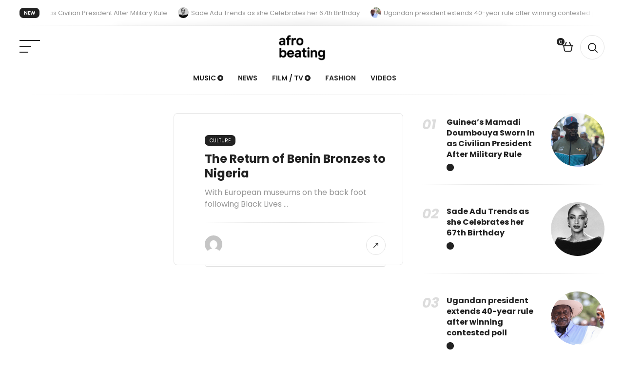

--- FILE ---
content_type: text/html; charset=UTF-8
request_url: https://afrobeating.com/tag/benin-bronzes/
body_size: 17767
content:
<!DOCTYPE html>
<html dir="ltr" lang="en-US" prefix="og: https://ogp.me/ns#">

<head>
	
	<meta charset="UTF-8">
	
	<meta name="viewport" content="width=device-width, initial-scale=1, maximum-scale=1">

	<title>Benin Bronzes - Afrobeating</title>
	<style>img:is([sizes="auto" i], [sizes^="auto," i]) { contain-intrinsic-size: 3000px 1500px }</style>
	
		<!-- All in One SEO Pro 4.8.5 - aioseo.com -->
	<meta name="robots" content="max-image-preview:large" />
	<meta name="google-site-verification" content="2byR4VRyOAj04irt6EawULLNVNpfhAtus6OGC6bv7K4" />
	<link rel="canonical" href="https://afrobeating.com/tag/benin-bronzes/" />
	<meta name="generator" content="All in One SEO Pro (AIOSEO) 4.8.5" />
		<meta property="og:locale" content="en_US" />
		<meta property="og:site_name" content="Afrobeating - African Music, News and Culture" />
		<meta property="og:type" content="article" />
		<meta property="og:title" content="Benin Bronzes - Afrobeating" />
		<meta property="og:url" content="https://afrobeating.com/tag/benin-bronzes/" />
		<meta property="og:image" content="https://afrobeating.com/wp-content/uploads/2024/05/297119979_2872397483064104_3229979572598058432_n.jpg" />
		<meta property="og:image:secure_url" content="https://afrobeating.com/wp-content/uploads/2024/05/297119979_2872397483064104_3229979572598058432_n.jpg" />
		<meta property="og:image:width" content="698" />
		<meta property="og:image:height" content="698" />
		<meta property="article:publisher" content="https://www.facebook.com/Afrobeating/" />
		<meta name="twitter:card" content="summary_large_image" />
		<meta name="twitter:site" content="@AfroBeating" />
		<meta name="twitter:title" content="Benin Bronzes - Afrobeating" />
		<meta name="twitter:image" content="https://afrobeating.com/wp-content/uploads/2024/05/297119979_2872397483064104_3229979572598058432_n.jpg" />
		<script type="application/ld+json" class="aioseo-schema">
			{"@context":"https:\/\/schema.org","@graph":[{"@type":"BreadcrumbList","@id":"https:\/\/afrobeating.com\/tag\/benin-bronzes\/#breadcrumblist","itemListElement":[{"@type":"ListItem","@id":"https:\/\/afrobeating.com#listItem","position":1,"name":"Home","item":"https:\/\/afrobeating.com","nextItem":{"@type":"ListItem","@id":"https:\/\/afrobeating.com\/tag\/benin-bronzes\/#listItem","name":"Benin Bronzes"}},{"@type":"ListItem","@id":"https:\/\/afrobeating.com\/tag\/benin-bronzes\/#listItem","position":2,"name":"Benin Bronzes","previousItem":{"@type":"ListItem","@id":"https:\/\/afrobeating.com#listItem","name":"Home"}}]},{"@type":"CollectionPage","@id":"https:\/\/afrobeating.com\/tag\/benin-bronzes\/#collectionpage","url":"https:\/\/afrobeating.com\/tag\/benin-bronzes\/","name":"Benin Bronzes - Afrobeating","inLanguage":"en-US","isPartOf":{"@id":"https:\/\/afrobeating.com\/#website"},"breadcrumb":{"@id":"https:\/\/afrobeating.com\/tag\/benin-bronzes\/#breadcrumblist"}},{"@type":"Organization","@id":"https:\/\/afrobeating.com\/#organization","name":"Afrobeating","description":"African Music, News and Culture AFRO-CULTURE Africa as the Beat of the World. All the latest news, music, culture and trends from the African Diaspora. Africa as the Beat of the World Join the Club Get the best of Afrobeating delivered to your inbox weekly Editor\u2019s Picks Don\u2019t Miss Out Recent Columns","url":"https:\/\/afrobeating.com\/","email":"afrobeating@gmail.com","logo":{"@type":"ImageObject","url":"https:\/\/afrobeating.com\/wp-content\/uploads\/2024\/05\/297119979_2872397483064104_3229979572598058432_n.jpg","@id":"https:\/\/afrobeating.com\/tag\/benin-bronzes\/#organizationLogo","width":698,"height":698},"image":{"@id":"https:\/\/afrobeating.com\/tag\/benin-bronzes\/#organizationLogo"},"sameAs":["https:\/\/www.facebook.com\/Afrobeating\/","https:\/\/twitter.com\/AfroBeating","https:\/\/www.instagram.com\/afrobeating_","https:\/\/www.tiktok.com\/@afrobeatingofficial","https:\/\/www.youtube.com\/channel\/UC0Q2qwTdH4QZ4oQAuaThSJw"]},{"@type":"WebSite","@id":"https:\/\/afrobeating.com\/#website","url":"https:\/\/afrobeating.com\/","name":"Afrobeating","description":"African Music, News and Culture","inLanguage":"en-US","publisher":{"@id":"https:\/\/afrobeating.com\/#organization"}}]}
		</script>
		<!-- All in One SEO Pro -->

<link rel='dns-prefetch' href='//fonts.googleapis.com' />
<link rel="alternate" type="application/rss+xml" title="Afrobeating &raquo; Feed" href="https://afrobeating.com/feed/" />
<link rel="alternate" type="application/rss+xml" title="Afrobeating &raquo; Benin Bronzes Tag Feed" href="https://afrobeating.com/tag/benin-bronzes/feed/" />
<script>
window._wpemojiSettings = {"baseUrl":"https:\/\/s.w.org\/images\/core\/emoji\/16.0.1\/72x72\/","ext":".png","svgUrl":"https:\/\/s.w.org\/images\/core\/emoji\/16.0.1\/svg\/","svgExt":".svg","source":{"concatemoji":"https:\/\/afrobeating.com\/wp-includes\/js\/wp-emoji-release.min.js?ver=6.8.3"}};
/*! This file is auto-generated */
!function(s,n){var o,i,e;function c(e){try{var t={supportTests:e,timestamp:(new Date).valueOf()};sessionStorage.setItem(o,JSON.stringify(t))}catch(e){}}function p(e,t,n){e.clearRect(0,0,e.canvas.width,e.canvas.height),e.fillText(t,0,0);var t=new Uint32Array(e.getImageData(0,0,e.canvas.width,e.canvas.height).data),a=(e.clearRect(0,0,e.canvas.width,e.canvas.height),e.fillText(n,0,0),new Uint32Array(e.getImageData(0,0,e.canvas.width,e.canvas.height).data));return t.every(function(e,t){return e===a[t]})}function u(e,t){e.clearRect(0,0,e.canvas.width,e.canvas.height),e.fillText(t,0,0);for(var n=e.getImageData(16,16,1,1),a=0;a<n.data.length;a++)if(0!==n.data[a])return!1;return!0}function f(e,t,n,a){switch(t){case"flag":return n(e,"\ud83c\udff3\ufe0f\u200d\u26a7\ufe0f","\ud83c\udff3\ufe0f\u200b\u26a7\ufe0f")?!1:!n(e,"\ud83c\udde8\ud83c\uddf6","\ud83c\udde8\u200b\ud83c\uddf6")&&!n(e,"\ud83c\udff4\udb40\udc67\udb40\udc62\udb40\udc65\udb40\udc6e\udb40\udc67\udb40\udc7f","\ud83c\udff4\u200b\udb40\udc67\u200b\udb40\udc62\u200b\udb40\udc65\u200b\udb40\udc6e\u200b\udb40\udc67\u200b\udb40\udc7f");case"emoji":return!a(e,"\ud83e\udedf")}return!1}function g(e,t,n,a){var r="undefined"!=typeof WorkerGlobalScope&&self instanceof WorkerGlobalScope?new OffscreenCanvas(300,150):s.createElement("canvas"),o=r.getContext("2d",{willReadFrequently:!0}),i=(o.textBaseline="top",o.font="600 32px Arial",{});return e.forEach(function(e){i[e]=t(o,e,n,a)}),i}function t(e){var t=s.createElement("script");t.src=e,t.defer=!0,s.head.appendChild(t)}"undefined"!=typeof Promise&&(o="wpEmojiSettingsSupports",i=["flag","emoji"],n.supports={everything:!0,everythingExceptFlag:!0},e=new Promise(function(e){s.addEventListener("DOMContentLoaded",e,{once:!0})}),new Promise(function(t){var n=function(){try{var e=JSON.parse(sessionStorage.getItem(o));if("object"==typeof e&&"number"==typeof e.timestamp&&(new Date).valueOf()<e.timestamp+604800&&"object"==typeof e.supportTests)return e.supportTests}catch(e){}return null}();if(!n){if("undefined"!=typeof Worker&&"undefined"!=typeof OffscreenCanvas&&"undefined"!=typeof URL&&URL.createObjectURL&&"undefined"!=typeof Blob)try{var e="postMessage("+g.toString()+"("+[JSON.stringify(i),f.toString(),p.toString(),u.toString()].join(",")+"));",a=new Blob([e],{type:"text/javascript"}),r=new Worker(URL.createObjectURL(a),{name:"wpTestEmojiSupports"});return void(r.onmessage=function(e){c(n=e.data),r.terminate(),t(n)})}catch(e){}c(n=g(i,f,p,u))}t(n)}).then(function(e){for(var t in e)n.supports[t]=e[t],n.supports.everything=n.supports.everything&&n.supports[t],"flag"!==t&&(n.supports.everythingExceptFlag=n.supports.everythingExceptFlag&&n.supports[t]);n.supports.everythingExceptFlag=n.supports.everythingExceptFlag&&!n.supports.flag,n.DOMReady=!1,n.readyCallback=function(){n.DOMReady=!0}}).then(function(){return e}).then(function(){var e;n.supports.everything||(n.readyCallback(),(e=n.source||{}).concatemoji?t(e.concatemoji):e.wpemoji&&e.twemoji&&(t(e.twemoji),t(e.wpemoji)))}))}((window,document),window._wpemojiSettings);
</script>
<link rel='stylesheet' id='genesis-blocks-style-css-css' href='https://afrobeating.com/wp-content/plugins/genesis-blocks/dist/style-blocks.build.css?ver=1737348455' media='all' />
<style id='wp-emoji-styles-inline-css'>

	img.wp-smiley, img.emoji {
		display: inline !important;
		border: none !important;
		box-shadow: none !important;
		height: 1em !important;
		width: 1em !important;
		margin: 0 0.07em !important;
		vertical-align: -0.1em !important;
		background: none !important;
		padding: 0 !important;
	}
</style>
<link rel='stylesheet' id='wp-block-library-css' href='https://afrobeating.com/wp-includes/css/dist/block-library/style.min.css?ver=6.8.3' media='all' />
<style id='classic-theme-styles-inline-css'>
/*! This file is auto-generated */
.wp-block-button__link{color:#fff;background-color:#32373c;border-radius:9999px;box-shadow:none;text-decoration:none;padding:calc(.667em + 2px) calc(1.333em + 2px);font-size:1.125em}.wp-block-file__button{background:#32373c;color:#fff;text-decoration:none}
</style>
<style id='global-styles-inline-css'>
:root{--wp--preset--aspect-ratio--square: 1;--wp--preset--aspect-ratio--4-3: 4/3;--wp--preset--aspect-ratio--3-4: 3/4;--wp--preset--aspect-ratio--3-2: 3/2;--wp--preset--aspect-ratio--2-3: 2/3;--wp--preset--aspect-ratio--16-9: 16/9;--wp--preset--aspect-ratio--9-16: 9/16;--wp--preset--color--black: #222222;--wp--preset--color--cyan-bluish-gray: #abb8c3;--wp--preset--color--white: #FFFFFF;--wp--preset--color--pale-pink: #f78da7;--wp--preset--color--vivid-red: #cf2e2e;--wp--preset--color--luminous-vivid-orange: #ff6900;--wp--preset--color--luminous-vivid-amber: #fcb900;--wp--preset--color--light-green-cyan: #7bdcb5;--wp--preset--color--vivid-green-cyan: #00d084;--wp--preset--color--pale-cyan-blue: #8ed1fc;--wp--preset--color--vivid-cyan-blue: #0693e3;--wp--preset--color--vivid-purple: #9b51e0;--wp--preset--color--gray: #F2F2F2;--wp--preset--color--brown: #AD5D4A;--wp--preset--gradient--vivid-cyan-blue-to-vivid-purple: linear-gradient(135deg,rgba(6,147,227,1) 0%,rgb(155,81,224) 100%);--wp--preset--gradient--light-green-cyan-to-vivid-green-cyan: linear-gradient(135deg,rgb(122,220,180) 0%,rgb(0,208,130) 100%);--wp--preset--gradient--luminous-vivid-amber-to-luminous-vivid-orange: linear-gradient(135deg,rgba(252,185,0,1) 0%,rgba(255,105,0,1) 100%);--wp--preset--gradient--luminous-vivid-orange-to-vivid-red: linear-gradient(135deg,rgba(255,105,0,1) 0%,rgb(207,46,46) 100%);--wp--preset--gradient--very-light-gray-to-cyan-bluish-gray: linear-gradient(135deg,rgb(238,238,238) 0%,rgb(169,184,195) 100%);--wp--preset--gradient--cool-to-warm-spectrum: linear-gradient(135deg,rgb(74,234,220) 0%,rgb(151,120,209) 20%,rgb(207,42,186) 40%,rgb(238,44,130) 60%,rgb(251,105,98) 80%,rgb(254,248,76) 100%);--wp--preset--gradient--blush-light-purple: linear-gradient(135deg,rgb(255,206,236) 0%,rgb(152,150,240) 100%);--wp--preset--gradient--blush-bordeaux: linear-gradient(135deg,rgb(254,205,165) 0%,rgb(254,45,45) 50%,rgb(107,0,62) 100%);--wp--preset--gradient--luminous-dusk: linear-gradient(135deg,rgb(255,203,112) 0%,rgb(199,81,192) 50%,rgb(65,88,208) 100%);--wp--preset--gradient--pale-ocean: linear-gradient(135deg,rgb(255,245,203) 0%,rgb(182,227,212) 50%,rgb(51,167,181) 100%);--wp--preset--gradient--electric-grass: linear-gradient(135deg,rgb(202,248,128) 0%,rgb(113,206,126) 100%);--wp--preset--gradient--midnight: linear-gradient(135deg,rgb(2,3,129) 0%,rgb(40,116,252) 100%);--wp--preset--font-size--small: 13px;--wp--preset--font-size--medium: 20px;--wp--preset--font-size--large: 36px;--wp--preset--font-size--x-large: 42px;--wp--preset--font-family--inter: "Inter", sans-serif;--wp--preset--font-family--cardo: Cardo;--wp--preset--spacing--20: 0.44rem;--wp--preset--spacing--30: 0.67rem;--wp--preset--spacing--40: 1rem;--wp--preset--spacing--50: 1.5rem;--wp--preset--spacing--60: 2.25rem;--wp--preset--spacing--70: 3.38rem;--wp--preset--spacing--80: 5.06rem;--wp--preset--shadow--natural: 6px 6px 9px rgba(0, 0, 0, 0.2);--wp--preset--shadow--deep: 12px 12px 50px rgba(0, 0, 0, 0.4);--wp--preset--shadow--sharp: 6px 6px 0px rgba(0, 0, 0, 0.2);--wp--preset--shadow--outlined: 6px 6px 0px -3px rgba(255, 255, 255, 1), 6px 6px rgba(0, 0, 0, 1);--wp--preset--shadow--crisp: 6px 6px 0px rgba(0, 0, 0, 1);}:where(.is-layout-flex){gap: 0.5em;}:where(.is-layout-grid){gap: 0.5em;}body .is-layout-flex{display: flex;}.is-layout-flex{flex-wrap: wrap;align-items: center;}.is-layout-flex > :is(*, div){margin: 0;}body .is-layout-grid{display: grid;}.is-layout-grid > :is(*, div){margin: 0;}:where(.wp-block-columns.is-layout-flex){gap: 2em;}:where(.wp-block-columns.is-layout-grid){gap: 2em;}:where(.wp-block-post-template.is-layout-flex){gap: 1.25em;}:where(.wp-block-post-template.is-layout-grid){gap: 1.25em;}.has-black-color{color: var(--wp--preset--color--black) !important;}.has-cyan-bluish-gray-color{color: var(--wp--preset--color--cyan-bluish-gray) !important;}.has-white-color{color: var(--wp--preset--color--white) !important;}.has-pale-pink-color{color: var(--wp--preset--color--pale-pink) !important;}.has-vivid-red-color{color: var(--wp--preset--color--vivid-red) !important;}.has-luminous-vivid-orange-color{color: var(--wp--preset--color--luminous-vivid-orange) !important;}.has-luminous-vivid-amber-color{color: var(--wp--preset--color--luminous-vivid-amber) !important;}.has-light-green-cyan-color{color: var(--wp--preset--color--light-green-cyan) !important;}.has-vivid-green-cyan-color{color: var(--wp--preset--color--vivid-green-cyan) !important;}.has-pale-cyan-blue-color{color: var(--wp--preset--color--pale-cyan-blue) !important;}.has-vivid-cyan-blue-color{color: var(--wp--preset--color--vivid-cyan-blue) !important;}.has-vivid-purple-color{color: var(--wp--preset--color--vivid-purple) !important;}.has-black-background-color{background-color: var(--wp--preset--color--black) !important;}.has-cyan-bluish-gray-background-color{background-color: var(--wp--preset--color--cyan-bluish-gray) !important;}.has-white-background-color{background-color: var(--wp--preset--color--white) !important;}.has-pale-pink-background-color{background-color: var(--wp--preset--color--pale-pink) !important;}.has-vivid-red-background-color{background-color: var(--wp--preset--color--vivid-red) !important;}.has-luminous-vivid-orange-background-color{background-color: var(--wp--preset--color--luminous-vivid-orange) !important;}.has-luminous-vivid-amber-background-color{background-color: var(--wp--preset--color--luminous-vivid-amber) !important;}.has-light-green-cyan-background-color{background-color: var(--wp--preset--color--light-green-cyan) !important;}.has-vivid-green-cyan-background-color{background-color: var(--wp--preset--color--vivid-green-cyan) !important;}.has-pale-cyan-blue-background-color{background-color: var(--wp--preset--color--pale-cyan-blue) !important;}.has-vivid-cyan-blue-background-color{background-color: var(--wp--preset--color--vivid-cyan-blue) !important;}.has-vivid-purple-background-color{background-color: var(--wp--preset--color--vivid-purple) !important;}.has-black-border-color{border-color: var(--wp--preset--color--black) !important;}.has-cyan-bluish-gray-border-color{border-color: var(--wp--preset--color--cyan-bluish-gray) !important;}.has-white-border-color{border-color: var(--wp--preset--color--white) !important;}.has-pale-pink-border-color{border-color: var(--wp--preset--color--pale-pink) !important;}.has-vivid-red-border-color{border-color: var(--wp--preset--color--vivid-red) !important;}.has-luminous-vivid-orange-border-color{border-color: var(--wp--preset--color--luminous-vivid-orange) !important;}.has-luminous-vivid-amber-border-color{border-color: var(--wp--preset--color--luminous-vivid-amber) !important;}.has-light-green-cyan-border-color{border-color: var(--wp--preset--color--light-green-cyan) !important;}.has-vivid-green-cyan-border-color{border-color: var(--wp--preset--color--vivid-green-cyan) !important;}.has-pale-cyan-blue-border-color{border-color: var(--wp--preset--color--pale-cyan-blue) !important;}.has-vivid-cyan-blue-border-color{border-color: var(--wp--preset--color--vivid-cyan-blue) !important;}.has-vivid-purple-border-color{border-color: var(--wp--preset--color--vivid-purple) !important;}.has-vivid-cyan-blue-to-vivid-purple-gradient-background{background: var(--wp--preset--gradient--vivid-cyan-blue-to-vivid-purple) !important;}.has-light-green-cyan-to-vivid-green-cyan-gradient-background{background: var(--wp--preset--gradient--light-green-cyan-to-vivid-green-cyan) !important;}.has-luminous-vivid-amber-to-luminous-vivid-orange-gradient-background{background: var(--wp--preset--gradient--luminous-vivid-amber-to-luminous-vivid-orange) !important;}.has-luminous-vivid-orange-to-vivid-red-gradient-background{background: var(--wp--preset--gradient--luminous-vivid-orange-to-vivid-red) !important;}.has-very-light-gray-to-cyan-bluish-gray-gradient-background{background: var(--wp--preset--gradient--very-light-gray-to-cyan-bluish-gray) !important;}.has-cool-to-warm-spectrum-gradient-background{background: var(--wp--preset--gradient--cool-to-warm-spectrum) !important;}.has-blush-light-purple-gradient-background{background: var(--wp--preset--gradient--blush-light-purple) !important;}.has-blush-bordeaux-gradient-background{background: var(--wp--preset--gradient--blush-bordeaux) !important;}.has-luminous-dusk-gradient-background{background: var(--wp--preset--gradient--luminous-dusk) !important;}.has-pale-ocean-gradient-background{background: var(--wp--preset--gradient--pale-ocean) !important;}.has-electric-grass-gradient-background{background: var(--wp--preset--gradient--electric-grass) !important;}.has-midnight-gradient-background{background: var(--wp--preset--gradient--midnight) !important;}.has-small-font-size{font-size: var(--wp--preset--font-size--small) !important;}.has-medium-font-size{font-size: var(--wp--preset--font-size--medium) !important;}.has-large-font-size{font-size: var(--wp--preset--font-size--large) !important;}.has-x-large-font-size{font-size: var(--wp--preset--font-size--x-large) !important;}
:where(.wp-block-post-template.is-layout-flex){gap: 1.25em;}:where(.wp-block-post-template.is-layout-grid){gap: 1.25em;}
:where(.wp-block-columns.is-layout-flex){gap: 2em;}:where(.wp-block-columns.is-layout-grid){gap: 2em;}
:root :where(.wp-block-pullquote){font-size: 1.5em;line-height: 1.6;}
</style>
<link rel='stylesheet' id='contact-form-7-css' href='https://afrobeating.com/wp-content/plugins/contact-form-7/includes/css/styles.css?ver=6.0.4' media='all' />
<link rel='stylesheet' id='woocommerce-layout-css' href='https://afrobeating.com/wp-content/plugins/woocommerce/assets/css/woocommerce-layout.css?ver=9.4.2' media='all' />
<link rel='stylesheet' id='woocommerce-smallscreen-css' href='https://afrobeating.com/wp-content/plugins/woocommerce/assets/css/woocommerce-smallscreen.css?ver=9.4.2' media='only screen and (max-width: 768px)' />
<link rel='stylesheet' id='woocommerce-general-css' href='https://afrobeating.com/wp-content/plugins/woocommerce/assets/css/woocommerce.css?ver=9.4.2' media='all' />
<style id='woocommerce-inline-inline-css'>
.woocommerce form .form-row .required { visibility: visible; }
</style>
<link rel='stylesheet' id='mc4wp-form-themes-css' href='https://afrobeating.com/wp-content/plugins/mailchimp-for-wp/assets/css/form-themes.css?ver=4.9.19' media='all' />
<link rel='stylesheet' id='arikon-fonts-css' href='https://fonts.googleapis.com/css?family=Poppins%3A400%2C400i%2C600%2C700%2C700i%2C800&#038;subset' media='all' />
<style id='akismet-widget-style-inline-css'>

			.a-stats {
				--akismet-color-mid-green: #357b49;
				--akismet-color-white: #fff;
				--akismet-color-light-grey: #f6f7f7;

				max-width: 350px;
				width: auto;
			}

			.a-stats * {
				all: unset;
				box-sizing: border-box;
			}

			.a-stats strong {
				font-weight: 600;
			}

			.a-stats a.a-stats__link,
			.a-stats a.a-stats__link:visited,
			.a-stats a.a-stats__link:active {
				background: var(--akismet-color-mid-green);
				border: none;
				box-shadow: none;
				border-radius: 8px;
				color: var(--akismet-color-white);
				cursor: pointer;
				display: block;
				font-family: -apple-system, BlinkMacSystemFont, 'Segoe UI', 'Roboto', 'Oxygen-Sans', 'Ubuntu', 'Cantarell', 'Helvetica Neue', sans-serif;
				font-weight: 500;
				padding: 12px;
				text-align: center;
				text-decoration: none;
				transition: all 0.2s ease;
			}

			/* Extra specificity to deal with TwentyTwentyOne focus style */
			.widget .a-stats a.a-stats__link:focus {
				background: var(--akismet-color-mid-green);
				color: var(--akismet-color-white);
				text-decoration: none;
			}

			.a-stats a.a-stats__link:hover {
				filter: brightness(110%);
				box-shadow: 0 4px 12px rgba(0, 0, 0, 0.06), 0 0 2px rgba(0, 0, 0, 0.16);
			}

			.a-stats .count {
				color: var(--akismet-color-white);
				display: block;
				font-size: 1.5em;
				line-height: 1.4;
				padding: 0 13px;
				white-space: nowrap;
			}
		
</style>
<link rel='stylesheet' id='arikon-style-css' href='https://afrobeating.com/wp-content/themes/arikon/style.css?ver=1.0.3' media='all' />
<link rel='stylesheet' id='arikon-dark-mode-css' href='https://afrobeating.com/wp-content/themes/arikon/css/dark-mode.css?ver=1.0' media='all' />
<link rel='stylesheet' id='arikon-woo-css' href='https://afrobeating.com/wp-content/themes/arikon/css/arikon-woo.css?ver=1.0' media='all' />
<link rel='stylesheet' id='arikon-media-queries-css' href='https://afrobeating.com/wp-content/themes/arikon/css/media-queries.css?ver=1.0.2' media='all' />
<script src="https://afrobeating.com/wp-includes/js/jquery/jquery.min.js?ver=3.7.1" id="jquery-core-js"></script>
<script src="https://afrobeating.com/wp-includes/js/jquery/jquery-migrate.min.js?ver=3.4.1" id="jquery-migrate-js"></script>
<script src="https://afrobeating.com/wp-content/plugins/woocommerce/assets/js/jquery-blockui/jquery.blockUI.min.js?ver=2.7.0-wc.9.4.2" id="jquery-blockui-js" defer data-wp-strategy="defer"></script>
<script id="wc-add-to-cart-js-extra">
var wc_add_to_cart_params = {"ajax_url":"\/wp-admin\/admin-ajax.php","wc_ajax_url":"\/?wc-ajax=%%endpoint%%","i18n_view_cart":"View cart","cart_url":"https:\/\/afrobeating.com\/cart\/","is_cart":"","cart_redirect_after_add":"no"};
</script>
<script src="https://afrobeating.com/wp-content/plugins/woocommerce/assets/js/frontend/add-to-cart.min.js?ver=9.4.2" id="wc-add-to-cart-js" defer data-wp-strategy="defer"></script>
<script src="https://afrobeating.com/wp-content/plugins/woocommerce/assets/js/js-cookie/js.cookie.min.js?ver=2.1.4-wc.9.4.2" id="js-cookie-js" defer data-wp-strategy="defer"></script>
<script id="woocommerce-js-extra">
var woocommerce_params = {"ajax_url":"\/wp-admin\/admin-ajax.php","wc_ajax_url":"\/?wc-ajax=%%endpoint%%"};
</script>
<script src="https://afrobeating.com/wp-content/plugins/woocommerce/assets/js/frontend/woocommerce.min.js?ver=9.4.2" id="woocommerce-js" defer data-wp-strategy="defer"></script>
<link rel="https://api.w.org/" href="https://afrobeating.com/wp-json/" /><link rel="alternate" title="JSON" type="application/json" href="https://afrobeating.com/wp-json/wp/v2/tags/716" /><link rel="EditURI" type="application/rsd+xml" title="RSD" href="https://afrobeating.com/xmlrpc.php?rsd" />
<style>/* CSS added by WP Meta and Date Remover*/.wp-block-post-author__name{display:none !important;} .wp-block-post-date{display:none !important;} .entry-meta {display:none !important;} .home .entry-meta { display: none; } .entry-footer {display:none !important;} .home .entry-footer { display: none; }</style>	<noscript><style>.woocommerce-product-gallery{ opacity: 1 !important; }</style></noscript>
	<meta name="generator" content="Elementor 3.27.6; features: e_font_icon_svg, additional_custom_breakpoints, e_element_cache; settings: css_print_method-external, google_font-enabled, font_display-swap">
			<style>
				.e-con.e-parent:nth-of-type(n+4):not(.e-lazyloaded):not(.e-no-lazyload),
				.e-con.e-parent:nth-of-type(n+4):not(.e-lazyloaded):not(.e-no-lazyload) * {
					background-image: none !important;
				}
				@media screen and (max-height: 1024px) {
					.e-con.e-parent:nth-of-type(n+3):not(.e-lazyloaded):not(.e-no-lazyload),
					.e-con.e-parent:nth-of-type(n+3):not(.e-lazyloaded):not(.e-no-lazyload) * {
						background-image: none !important;
					}
				}
				@media screen and (max-height: 640px) {
					.e-con.e-parent:nth-of-type(n+2):not(.e-lazyloaded):not(.e-no-lazyload),
					.e-con.e-parent:nth-of-type(n+2):not(.e-lazyloaded):not(.e-no-lazyload) * {
						background-image: none !important;
					}
				}
			</style>
			<style class='wp-fonts-local'>
@font-face{font-family:Inter;font-style:normal;font-weight:300 900;font-display:fallback;src:url('https://afrobeating.com/wp-content/plugins/woocommerce/assets/fonts/Inter-VariableFont_slnt,wght.woff2') format('woff2');font-stretch:normal;}
@font-face{font-family:Cardo;font-style:normal;font-weight:400;font-display:fallback;src:url('https://afrobeating.com/wp-content/plugins/woocommerce/assets/fonts/cardo_normal_400.woff2') format('woff2');}
</style>
<link rel="icon" href="https://afrobeating.com/wp-content/uploads/2024/05/ablogo297119979_2872397483064104_3229979572598058432_n-1-60x60.jpg" sizes="32x32" />
<link rel="icon" href="https://afrobeating.com/wp-content/uploads/2024/05/ablogo297119979_2872397483064104_3229979572598058432_n-1.jpg" sizes="192x192" />
<link rel="apple-touch-icon" href="https://afrobeating.com/wp-content/uploads/2024/05/ablogo297119979_2872397483064104_3229979572598058432_n-1.jpg" />
<meta name="msapplication-TileImage" content="https://afrobeating.com/wp-content/uploads/2024/05/ablogo297119979_2872397483064104_3229979572598058432_n-1.jpg" />

</head>

<body class="archive tag tag-benin-bronzes tag-716 wp-custom-logo wp-theme-arikon theme-arikon woocommerce-js elementor-default elementor-kit-64358">

	
	
	
		


	<span class="sticky-header-on"></span>



<div id="header-ticker">

	<div class="wrapper">

        <span class="ticker-label">New</span>

        <div class="ticker-wrap">

            <ul class="ticker-posts-ul">

                
                    <li class="ticker-post-li">

                        <span class="ticker-post">
                            
                            <a href="https://afrobeating.com/guineas-mamadi-doumbouya-sworn-in-as-civilian-president-after-military-rule/">

                                
                                    <div class="post-thumb">
                                        
                                        <img loading="lazy" width="60" height="60" src="https://afrobeating.com/wp-content/uploads/2026/01/Feature-Images-1-28-60x60.png" class="attachment-arikon-post-thumb-square-s size-arikon-post-thumb-square-s wp-post-image" alt="Guinea’s Mamadi Doumbouya Sworn In as Civilian President After Military Rule" decoding="async" srcset="https://afrobeating.com/wp-content/uploads/2026/01/Feature-Images-1-28-60x60.png 60w, https://afrobeating.com/wp-content/uploads/2026/01/Feature-Images-1-28-150x150.png 150w, https://afrobeating.com/wp-content/uploads/2026/01/Feature-Images-1-28-800x800.png 800w, https://afrobeating.com/wp-content/uploads/2026/01/Feature-Images-1-28-600x600.png 600w, https://afrobeating.com/wp-content/uploads/2026/01/Feature-Images-1-28-300x300.png 300w, https://afrobeating.com/wp-content/uploads/2026/01/Feature-Images-1-28-100x100.png 100w" sizes="(max-width: 60px) 100vw, 60px" />
                                    </div>

                                
                                <span class="post-title">Guinea’s Mamadi Doumbouya Sworn In as Civilian President After Military Rule</span>
                            
                            </a>

                        </span>
                    
                    </li>

                
                    <li class="ticker-post-li">

                        <span class="ticker-post">
                            
                            <a href="https://afrobeating.com/sade-adu-trends-as-she-celebrates-her-67th-birthday/">

                                
                                    <div class="post-thumb">
                                        
                                        <img loading="lazy" width="60" height="60" src="https://afrobeating.com/wp-content/uploads/2026/01/Feature-Images-1-27-60x60.png" class="attachment-arikon-post-thumb-square-s size-arikon-post-thumb-square-s wp-post-image" alt="Sade Adu Trends as she Celebrates her 67th Birthday" decoding="async" srcset="https://afrobeating.com/wp-content/uploads/2026/01/Feature-Images-1-27-60x60.png 60w, https://afrobeating.com/wp-content/uploads/2026/01/Feature-Images-1-27-150x150.png 150w, https://afrobeating.com/wp-content/uploads/2026/01/Feature-Images-1-27-800x800.png 800w, https://afrobeating.com/wp-content/uploads/2026/01/Feature-Images-1-27-600x600.png 600w, https://afrobeating.com/wp-content/uploads/2026/01/Feature-Images-1-27-300x300.png 300w, https://afrobeating.com/wp-content/uploads/2026/01/Feature-Images-1-27-100x100.png 100w" sizes="(max-width: 60px) 100vw, 60px" />
                                    </div>

                                
                                <span class="post-title">Sade Adu Trends as she Celebrates her 67th Birthday</span>
                            
                            </a>

                        </span>
                    
                    </li>

                
                    <li class="ticker-post-li">

                        <span class="ticker-post">
                            
                            <a href="https://afrobeating.com/ugandan-president-extends-40-year-rule-after-winning-contested-poll/">

                                
                                    <div class="post-thumb">
                                        
                                        <img loading="lazy" width="60" height="60" src="https://afrobeating.com/wp-content/uploads/2026/01/Feature-Images-1-25-60x60.png" class="attachment-arikon-post-thumb-square-s size-arikon-post-thumb-square-s wp-post-image" alt="Ugandan president extends 40-year rule after winning contested poll" decoding="async" srcset="https://afrobeating.com/wp-content/uploads/2026/01/Feature-Images-1-25-60x60.png 60w, https://afrobeating.com/wp-content/uploads/2026/01/Feature-Images-1-25-150x150.png 150w, https://afrobeating.com/wp-content/uploads/2026/01/Feature-Images-1-25-800x800.png 800w, https://afrobeating.com/wp-content/uploads/2026/01/Feature-Images-1-25-600x600.png 600w, https://afrobeating.com/wp-content/uploads/2026/01/Feature-Images-1-25-300x300.png 300w, https://afrobeating.com/wp-content/uploads/2026/01/Feature-Images-1-25-100x100.png 100w" sizes="(max-width: 60px) 100vw, 60px" />
                                    </div>

                                
                                <span class="post-title">Ugandan president extends 40-year rule after winning contested poll</span>
                            
                            </a>

                        </span>
                    
                    </li>

                
                    <li class="ticker-post-li">

                        <span class="ticker-post">
                            
                            <a href="https://afrobeating.com/from-music-to-film-14-nigerians-bag-nominations-at-2026-mobo-awards/">

                                
                                    <div class="post-thumb">
                                        
                                        <img loading="lazy" width="60" height="60" src="https://afrobeating.com/wp-content/uploads/2026/01/College-4-60x60.png" class="attachment-arikon-post-thumb-square-s size-arikon-post-thumb-square-s wp-post-image" alt="From Music to Film: 14 Nigerians Bag Nominations at 2026 MOBO Awards" decoding="async" srcset="https://afrobeating.com/wp-content/uploads/2026/01/College-4-60x60.png 60w, https://afrobeating.com/wp-content/uploads/2026/01/College-4-150x150.png 150w, https://afrobeating.com/wp-content/uploads/2026/01/College-4-800x800.png 800w, https://afrobeating.com/wp-content/uploads/2026/01/College-4-600x600.png 600w, https://afrobeating.com/wp-content/uploads/2026/01/College-4-300x300.png 300w, https://afrobeating.com/wp-content/uploads/2026/01/College-4-100x100.png 100w" sizes="(max-width: 60px) 100vw, 60px" />
                                    </div>

                                
                                <span class="post-title">From Music to Film: 14 Nigerians Bag Nominations at 2026 MOBO Awards</span>
                            
                            </a>

                        </span>
                    
                    </li>

                
                    <li class="ticker-post-li">

                        <span class="ticker-post">
                            
                            <a href="https://afrobeating.com/wizkid-asake-tease-collaborative-ep-with-new-single-jogodo/">

                                
                                    <div class="post-thumb">
                                        
                                        <img loading="lazy" width="60" height="60" src="https://afrobeating.com/wp-content/uploads/2026/01/Feature-Images-1-24-60x60.png" class="attachment-arikon-post-thumb-square-s size-arikon-post-thumb-square-s wp-post-image" alt="Wizkid, Asake Tease Collaborative EP With New Single ‘Jogodo’" decoding="async" srcset="https://afrobeating.com/wp-content/uploads/2026/01/Feature-Images-1-24-60x60.png 60w, https://afrobeating.com/wp-content/uploads/2026/01/Feature-Images-1-24-150x150.png 150w, https://afrobeating.com/wp-content/uploads/2026/01/Feature-Images-1-24-800x800.png 800w, https://afrobeating.com/wp-content/uploads/2026/01/Feature-Images-1-24-600x600.png 600w, https://afrobeating.com/wp-content/uploads/2026/01/Feature-Images-1-24-300x300.png 300w, https://afrobeating.com/wp-content/uploads/2026/01/Feature-Images-1-24-100x100.png 100w" sizes="(max-width: 60px) 100vw, 60px" />
                                    </div>

                                
                                <span class="post-title">Wizkid, Asake Tease Collaborative EP With New Single ‘Jogodo’</span>
                            
                            </a>

                        </span>
                    
                    </li>

                
                    <li class="ticker-post-li">

                        <span class="ticker-post">
                            
                            <a href="https://afrobeating.com/trump-administration-expands-u-s-travel-ban-to-five-more-countries/">

                                
                                    <div class="post-thumb">
                                        
                                        <img loading="lazy" width="60" height="60" src="https://afrobeating.com/wp-content/uploads/2026/01/Feature-Images-1-23-60x60.png" class="attachment-arikon-post-thumb-square-s size-arikon-post-thumb-square-s wp-post-image" alt="Trump Administration Expands U.S. Travel Ban to Five more Countries" decoding="async" srcset="https://afrobeating.com/wp-content/uploads/2026/01/Feature-Images-1-23-60x60.png 60w, https://afrobeating.com/wp-content/uploads/2026/01/Feature-Images-1-23-150x150.png 150w, https://afrobeating.com/wp-content/uploads/2026/01/Feature-Images-1-23-800x800.png 800w, https://afrobeating.com/wp-content/uploads/2026/01/Feature-Images-1-23-600x600.png 600w, https://afrobeating.com/wp-content/uploads/2026/01/Feature-Images-1-23-300x300.png 300w, https://afrobeating.com/wp-content/uploads/2026/01/Feature-Images-1-23-100x100.png 100w" sizes="(max-width: 60px) 100vw, 60px" />
                                    </div>

                                
                                <span class="post-title">Trump Administration Expands U.S. Travel Ban to Five more Countries</span>
                            
                            </a>

                        </span>
                    
                    </li>

                
                    <li class="ticker-post-li">

                        <span class="ticker-post">
                            
                            <a href="https://afrobeating.com/ugandan-government-suspends-internet-services-ahead-of-thursdays-vote/">

                                
                                    <div class="post-thumb">
                                        
                                        <img loading="lazy" width="60" height="60" src="https://afrobeating.com/wp-content/uploads/2026/01/Feature-Images-1-22-60x60.png" class="attachment-arikon-post-thumb-square-s size-arikon-post-thumb-square-s wp-post-image" alt="Ugandan Government Suspends Internet Services Ahead of Thursday’s Vote" decoding="async" srcset="https://afrobeating.com/wp-content/uploads/2026/01/Feature-Images-1-22-60x60.png 60w, https://afrobeating.com/wp-content/uploads/2026/01/Feature-Images-1-22-150x150.png 150w, https://afrobeating.com/wp-content/uploads/2026/01/Feature-Images-1-22-800x800.png 800w, https://afrobeating.com/wp-content/uploads/2026/01/Feature-Images-1-22-600x600.png 600w, https://afrobeating.com/wp-content/uploads/2026/01/Feature-Images-1-22-300x300.png 300w, https://afrobeating.com/wp-content/uploads/2026/01/Feature-Images-1-22-100x100.png 100w" sizes="(max-width: 60px) 100vw, 60px" />
                                    </div>

                                
                                <span class="post-title">Ugandan Government Suspends Internet Services Ahead of Thursday’s Vote</span>
                            
                            </a>

                        </span>
                    
                    </li>

                
                    <li class="ticker-post-li">

                        <span class="ticker-post">
                            
                            <a href="https://afrobeating.com/meagan-good-jonathan-majors-receive-guinean-citizenship/">

                                
                                    <div class="post-thumb">
                                        
                                        <img loading="lazy" width="60" height="60" src="https://afrobeating.com/wp-content/uploads/2026/01/Feature-Images-1-21-60x60.png" class="attachment-arikon-post-thumb-square-s size-arikon-post-thumb-square-s wp-post-image" alt="Meagan Good &#038; Jonathan Majors Receive Guinean Citizenship" decoding="async" srcset="https://afrobeating.com/wp-content/uploads/2026/01/Feature-Images-1-21-60x60.png 60w, https://afrobeating.com/wp-content/uploads/2026/01/Feature-Images-1-21-150x150.png 150w, https://afrobeating.com/wp-content/uploads/2026/01/Feature-Images-1-21-800x800.png 800w, https://afrobeating.com/wp-content/uploads/2026/01/Feature-Images-1-21-600x600.png 600w, https://afrobeating.com/wp-content/uploads/2026/01/Feature-Images-1-21-300x300.png 300w, https://afrobeating.com/wp-content/uploads/2026/01/Feature-Images-1-21-100x100.png 100w" sizes="(max-width: 60px) 100vw, 60px" />
                                    </div>

                                
                                <span class="post-title">Meagan Good &#038; Jonathan Majors Receive Guinean Citizenship</span>
                            
                            </a>

                        </span>
                    
                    </li>

                
            <ul>

        </div><!-- .ticker-wrap -->

	</div><!-- .wrapper -->

</div><!-- #header-ticker -->
<div id="main-header-wrap" class="group">

	<header id="main-header" class="group">

		<div class="main-header-inner-wrap wrapper group desktop-menu">

			
				<span id="hidden-sidebar-icon" title="Sidebar"><span></span></span>

			
            <div class="desktop-wrap">
			<div id="logo-wrap">

									
					<div class="site-logo light-logo">

						<a href="https://afrobeating.com/" class="custom-logo-link" rel="home"><img loading="lazy" width="882" height="467" src="https://afrobeating.com/wp-content/uploads/2024/11/afrobeating-logo.png" class="custom-logo" alt="Afrobeating" decoding="async" srcset="https://afrobeating.com/wp-content/uploads/2024/11/afrobeating-logo.png 882w, https://afrobeating.com/wp-content/uploads/2024/11/afrobeating-logo-620x328.png 620w, https://afrobeating.com/wp-content/uploads/2024/11/afrobeating-logo-768x407.png 768w, https://afrobeating.com/wp-content/uploads/2024/11/afrobeating-logo-600x318.png 600w" sizes="(max-width: 882px) 100vw, 882px" /></a>
					</div>

					
				
			</div><!-- #logo-wrap -->

			
				<nav id="main-nav" class="group">
			
					<div class="menu-afrobeating-menu-container"><ul id="menu-afrobeating-menu" class="menu"><li id="menu-item-63377" class="menu-item menu-item-type-taxonomy menu-item-object-category menu-item-has-children menu-item-63377"><a href="https://afrobeating.com/category/music/">Music</a>
<ul class="sub-menu">
	<li id="menu-item-63378" class="menu-item menu-item-type-taxonomy menu-item-object-category menu-item-63378"><a href="https://afrobeating.com/category/lyrics/">Lyrics</a></li>
</ul>
</li>
<li id="menu-item-63379" class="menu-item menu-item-type-taxonomy menu-item-object-category menu-item-63379"><a href="https://afrobeating.com/category/news/">News</a></li>
<li id="menu-item-63380" class="menu-item menu-item-type-taxonomy menu-item-object-category menu-item-has-children menu-item-63380"><a href="https://afrobeating.com/category/film-tv/">Film / TV</a>
<ul class="sub-menu">
	<li id="menu-item-63381" class="menu-item menu-item-type-taxonomy menu-item-object-category menu-item-63381"><a href="https://afrobeating.com/category/nollywood/">Nollywood</a></li>
</ul>
</li>
<li id="menu-item-63383" class="menu-item menu-item-type-taxonomy menu-item-object-category menu-item-63383"><a href="https://afrobeating.com/category/fashion/">Fashion</a></li>
<li id="menu-item-63382" class="menu-item menu-item-type-taxonomy menu-item-object-category menu-item-63382"><a href="https://afrobeating.com/category/videos/">Videos</a></li>
</ul></div>
				</nav>

			            </div>
            
                <span id="menu-icon"></span>

            
			<div id="header-elements">

				<ul>

					
						<li id="shopping-cart-li">
							<a class="cart-customlocation" href="https://afrobeating.com/cart/" title="View your shopping cart"><span class="cart-count-wrap">0</span></a>
						</li>

					
					
					
						<li>

							<span id="header-search-icon" class="header-elements-icon" title="Search"></span>

						</li>

					
				</ul>

			</div><!-- #header-elements -->

		</div><!-- .main-header-inner-wrap -->

	</header>

</div><!-- #main-header-wrap -->


<div id="modal-search">

	<div id="modal-search-inner">
	
		<form action="https://afrobeating.com/" id="searchform" method="get">
    <input type="text" id="s" name="s" value="Search here ...">
    <input type="submit" value="Search" id="searchsubmit">
</form>
		<span class="search-info">Type search above and then hit Enter.</span>

		<span class="m-search-close" title="Close"></span>

	</div><!-- #modal-search-inner -->

</div><!-- #modal-search -->


	
	

	<div id="hidden-sidebar-wrap">
		
		<span class="hidden-sidebar-close" title="Close"></span>

	    <aside id="hidden-sidebar" class="widget-sidebar group">

	        <div id="categories-2" class="widget widget_categories group"><h4 class="section-heading-w">Categories</h4><form action="https://afrobeating.com" method="get"><label class="screen-reader-text" for="cat">Categories</label><select  name='cat' id='cat' class='postform'>
	<option value='-1'>Select Category</option>
	<option class="level-0" value="487">Arts</option>
	<option class="level-0" value="304">Books</option>
	<option class="level-0" value="167">Business</option>
	<option class="level-0" value="109">Celebrity</option>
	<option class="level-0" value="307">Creative</option>
	<option class="level-0" value="110">Culture</option>
	<option class="level-0" value="425">Entertainment</option>
	<option class="level-0" value="1976">Events</option>
	<option class="level-0" value="99">Fashion</option>
	<option class="level-0" value="1626">Favorites</option>
	<option class="level-0" value="97">Feature</option>
	<option class="level-0" value="909">Featured</option>
	<option class="level-0" value="874">Film / TV</option>
	<option class="level-0" value="881">Finance</option>
	<option class="level-0" value="1620">Gadgets</option>
	<option class="level-0" value="144">Health</option>
	<option class="level-0" value="186">Hollywood</option>
	<option class="level-0" value="904">Innovations</option>
	<option class="level-0" value="165">Lifestyle</option>
	<option class="level-0" value="923">Lyrics</option>
	<option class="level-0" value="626">Makeup</option>
	<option class="level-0" value="883">Media</option>
	<option class="level-0" value="2">Movies</option>
	<option class="level-0" value="3">Music</option>
	<option class="level-0" value="104">News</option>
	<option class="level-0" value="442">Nollywood</option>
	<option class="level-0" value="158">Opinion</option>
	<option class="level-0" value="241">Peppa Soup</option>
	<option class="level-0" value="406">Peppa-Soup</option>
	<option class="level-0" value="930">Politics</option>
	<option class="level-0" value="183">Pop Culture</option>
	<option class="level-0" value="889">Science</option>
	<option class="level-0" value="319">Skin Care</option>
	<option class="level-0" value="882">Society</option>
	<option class="level-0" value="908">Space</option>
	<option class="level-0" value="100">Sports</option>
	<option class="level-0" value="1627">Staff Picks</option>
	<option class="level-0" value="1628">Styles</option>
	<option class="level-0" value="663">Techmology</option>
	<option class="level-0" value="644">Technology</option>
	<option class="level-0" value="879">Travel</option>
	<option class="level-0" value="164">Trending</option>
	<option class="level-0" value="1">Uncategorized</option>
	<option class="level-0" value="302">Videos</option>
	<option class="level-0" value="1629">Vintage</option>
	<option class="level-0" value="880">Wellness</option>
	<option class="level-0" value="153">World</option>
</select>
</form><script>
(function() {
	var dropdown = document.getElementById( "cat" );
	function onCatChange() {
		if ( dropdown.options[ dropdown.selectedIndex ].value > 0 ) {
			dropdown.parentNode.submit();
		}
	}
	dropdown.onchange = onCatChange;
})();
</script>
</div>
		<div id="recent-posts-2" class="widget widget_recent_entries group">
		<h4 class="section-heading-w">Hot this week</h4>
		<ul>
											<li>
					<a href="https://afrobeating.com/guineas-mamadi-doumbouya-sworn-in-as-civilian-president-after-military-rule/">Guinea’s Mamadi Doumbouya Sworn In as Civilian President After Military Rule</a>
									</li>
											<li>
					<a href="https://afrobeating.com/sade-adu-trends-as-she-celebrates-her-67th-birthday/">Sade Adu Trends as she Celebrates her 67th Birthday</a>
									</li>
											<li>
					<a href="https://afrobeating.com/ugandan-president-extends-40-year-rule-after-winning-contested-poll/">Ugandan president extends 40-year rule after winning contested poll</a>
									</li>
											<li>
					<a href="https://afrobeating.com/from-music-to-film-14-nigerians-bag-nominations-at-2026-mobo-awards/">From Music to Film: 14 Nigerians Bag Nominations at 2026 MOBO Awards</a>
									</li>
											<li>
					<a href="https://afrobeating.com/wizkid-asake-tease-collaborative-ep-with-new-single-jogodo/">Wizkid, Asake Tease Collaborative EP With New Single ‘Jogodo’</a>
									</li>
					</ul>

		</div><div id="text-1" class="widget widget_text group"><h4 class="section-heading-w">Subscribe!</h4>			<div class="textwidget"><p>There are many advantages for registered users! A whimsical wordsmith with a passion for storytelling. From fantastical fables to insightful essays, Jasper&#8217;s pen weaves magic into every tale.</p>
</div>
		</div>
	    </aside>
	    
    </div>
    


	<div id="body-overlay-wrap"></div>
<div class="wrapper clear-both group">

	
		
			<div class="recent-posts-wrap group">

					<div class="recent-posts recent-posts-list group">

						
								
<article class="list-post group post-56366 post type-post status-publish format-standard has-post-thumbnail hentry category-culture tag-benin-bronzes tag-european-museums tag-nigeria">

	
		<div class="post-thumb">

			<a href="https://afrobeating.com/the-return-of-benin-bronzes-to-nigeria/" class="thumb-link">
			
				
				<span class="format-icon"></span>
		
			</a>

		</div><!-- .post-thumb -->

	
	<div class="post-content group">

		<a href="https://afrobeating.com/category/culture/" class="category-highlight">Culture</a>
		<h4 class="post-title"><a href="https://afrobeating.com/the-return-of-benin-bronzes-to-nigeria/">The Return of Benin Bronzes to Nigeria</a></h4>

		
			
			<p class="excerpt">With European museums on the back foot following Black Lives ...</p>

		
		<div class="author-meta-outer-wrap group">

			<div class="author-meta-wrap">
				<a href="https://afrobeating.com/author/afrobeatingx/" class="author-avatar"><img alt='' src='https://secure.gravatar.com/avatar/d30334e78df4ef43d3386703c7a186f49001a0fbad774f21e896d02a7d50d65d?s=80&#038;d=mm&#038;r=g' srcset='https://secure.gravatar.com/avatar/d30334e78df4ef43d3386703c7a186f49001a0fbad774f21e896d02a7d50d65d?s=160&#038;d=mm&#038;r=g 2x' class='avatar avatar-80 photo' height='80' width='80' decoding='async'/></a>
				<ul>
					<li class="author-name"><a href="https://afrobeating.com/author/afrobeatingx/" title="Posts by " rel="author"></a></li>
					<li class="post-date"><a href="https://afrobeating.com/the-return-of-benin-bronzes-to-nigeria/"></a></li>
				</ul>
			</div>

			<a href="https://afrobeating.com/the-return-of-benin-bronzes-to-nigeria/" class="more-arrow" title="Read More"></a>

		</div><!-- .author-meta-outer-wrap -->

	</div><!-- .post-content -->
	
</article>
						
					</div><!-- .recent-posts -->

				

			</div><!-- .recent-posts-wrap -->

			<div class="sidebar-wrap main-sidebar-wrap">

				    <aside class="main-sidebar widget-sidebar group">

        <div id="arikon_recent-3" class="widget widget_arikon_recent group">
				<div class="small-posts small-widget">

											
						
<div class="small-post-outer">

	<div class="small-post group post-67418 post type-post status-publish format-standard has-post-thumbnail hentry category-news tag-afrobeating tag-guinea tag-mamadi-doumbouya">

		
			<a href="https://afrobeating.com/guineas-mamadi-doumbouya-sworn-in-as-civilian-president-after-military-rule/" class="small-thumb post-thumb thumb-link post-67418 post type-post status-publish format-standard has-post-thumbnail hentry category-news tag-afrobeating tag-guinea tag-mamadi-doumbouya" class="">

				<span class="round-mask">
						
					<img loading="lazy" width="800" height="800" src="https://afrobeating.com/wp-content/uploads/2026/01/Feature-Images-1-28-800x800.png" class="attachment-arikon-post-thumb-square size-arikon-post-thumb-square wp-post-image" alt="Guinea’s Mamadi Doumbouya Sworn In as Civilian President After Military Rule" decoding="async" srcset="https://afrobeating.com/wp-content/uploads/2026/01/Feature-Images-1-28-800x800.png 800w, https://afrobeating.com/wp-content/uploads/2026/01/Feature-Images-1-28-150x150.png 150w, https://afrobeating.com/wp-content/uploads/2026/01/Feature-Images-1-28-60x60.png 60w, https://afrobeating.com/wp-content/uploads/2026/01/Feature-Images-1-28-600x600.png 600w, https://afrobeating.com/wp-content/uploads/2026/01/Feature-Images-1-28-300x300.png 300w, https://afrobeating.com/wp-content/uploads/2026/01/Feature-Images-1-28-100x100.png 100w" sizes="(max-width: 800px) 100vw, 800px" />
				</span>

			</a>

		
		<div class="small-content">

			<h6 class="post-title"><a href="https://afrobeating.com/guineas-mamadi-doumbouya-sworn-in-as-civilian-president-after-military-rule/">Guinea’s Mamadi Doumbouya Sworn In as Civilian President After Military Rule</a></h6>

			<ul class="post-meta">

				<li><a href="https://afrobeating.com/guineas-mamadi-doumbouya-sworn-in-as-civilian-president-after-military-rule/" class="post-date"></a></li>

			</ul>

		</div><!-- .small-content -->

	</div><!-- .small-post -->

</div><!-- .small-post-outer -->						
											
						
<div class="small-post-outer">

	<div class="small-post group post-67415 post type-post status-publish format-standard has-post-thumbnail hentry category-music tag-afrobeating tag-sade-adu">

		
			<a href="https://afrobeating.com/sade-adu-trends-as-she-celebrates-her-67th-birthday/" class="small-thumb post-thumb thumb-link post-67415 post type-post status-publish format-standard has-post-thumbnail hentry category-music tag-afrobeating tag-sade-adu" class="">

				<span class="round-mask">
						
					<img loading="lazy" width="800" height="800" src="https://afrobeating.com/wp-content/uploads/2026/01/Feature-Images-1-27-800x800.png" class="attachment-arikon-post-thumb-square size-arikon-post-thumb-square wp-post-image" alt="Sade Adu Trends as she Celebrates her 67th Birthday" decoding="async" srcset="https://afrobeating.com/wp-content/uploads/2026/01/Feature-Images-1-27-800x800.png 800w, https://afrobeating.com/wp-content/uploads/2026/01/Feature-Images-1-27-150x150.png 150w, https://afrobeating.com/wp-content/uploads/2026/01/Feature-Images-1-27-60x60.png 60w, https://afrobeating.com/wp-content/uploads/2026/01/Feature-Images-1-27-600x600.png 600w, https://afrobeating.com/wp-content/uploads/2026/01/Feature-Images-1-27-300x300.png 300w, https://afrobeating.com/wp-content/uploads/2026/01/Feature-Images-1-27-100x100.png 100w" sizes="(max-width: 800px) 100vw, 800px" />
				</span>

			</a>

		
		<div class="small-content">

			<h6 class="post-title"><a href="https://afrobeating.com/sade-adu-trends-as-she-celebrates-her-67th-birthday/">Sade Adu Trends as she Celebrates her 67th Birthday</a></h6>

			<ul class="post-meta">

				<li><a href="https://afrobeating.com/sade-adu-trends-as-she-celebrates-her-67th-birthday/" class="post-date"></a></li>

			</ul>

		</div><!-- .small-content -->

	</div><!-- .small-post -->

</div><!-- .small-post-outer -->						
											
						
<div class="small-post-outer">

	<div class="small-post group post-67410 post type-post status-publish format-standard has-post-thumbnail hentry category-news tag-africa tag-afrobeating tag-bobi-wine tag-uganda">

		
			<a href="https://afrobeating.com/ugandan-president-extends-40-year-rule-after-winning-contested-poll/" class="small-thumb post-thumb thumb-link post-67410 post type-post status-publish format-standard has-post-thumbnail hentry category-news tag-africa tag-afrobeating tag-bobi-wine tag-uganda" class="">

				<span class="round-mask">
						
					<img loading="lazy" width="800" height="800" src="https://afrobeating.com/wp-content/uploads/2026/01/Feature-Images-1-25-800x800.png" class="attachment-arikon-post-thumb-square size-arikon-post-thumb-square wp-post-image" alt="Ugandan president extends 40-year rule after winning contested poll" decoding="async" srcset="https://afrobeating.com/wp-content/uploads/2026/01/Feature-Images-1-25-800x800.png 800w, https://afrobeating.com/wp-content/uploads/2026/01/Feature-Images-1-25-150x150.png 150w, https://afrobeating.com/wp-content/uploads/2026/01/Feature-Images-1-25-60x60.png 60w, https://afrobeating.com/wp-content/uploads/2026/01/Feature-Images-1-25-600x600.png 600w, https://afrobeating.com/wp-content/uploads/2026/01/Feature-Images-1-25-300x300.png 300w, https://afrobeating.com/wp-content/uploads/2026/01/Feature-Images-1-25-100x100.png 100w" sizes="(max-width: 800px) 100vw, 800px" />
				</span>

			</a>

		
		<div class="small-content">

			<h6 class="post-title"><a href="https://afrobeating.com/ugandan-president-extends-40-year-rule-after-winning-contested-poll/">Ugandan president extends 40-year rule after winning contested poll</a></h6>

			<ul class="post-meta">

				<li><a href="https://afrobeating.com/ugandan-president-extends-40-year-rule-after-winning-contested-poll/" class="post-date"></a></li>

			</ul>

		</div><!-- .small-content -->

	</div><!-- .small-post -->

</div><!-- .small-post-outer -->						
											
						
<div class="small-post-outer">

	<div class="small-post group post-67407 post type-post status-publish format-standard has-post-thumbnail hentry category-entertainment tag-2026-mobo-awards tag-adekunle-gold tag-afrobeating tag-ayra-starr tag-bemi-orojuogun tag-cynthia-erivo tag-damson-idris tag-davido tag-dayo-koleosho tag-dj-remi-burgz tag-odeal tag-rema tag-shallipopi tag-tiwa-savage tag-wizkid tag-wunmi-mosaku">

		
			<a href="https://afrobeating.com/from-music-to-film-14-nigerians-bag-nominations-at-2026-mobo-awards/" class="small-thumb post-thumb thumb-link post-67407 post type-post status-publish format-standard has-post-thumbnail hentry category-entertainment tag-2026-mobo-awards tag-adekunle-gold tag-afrobeating tag-ayra-starr tag-bemi-orojuogun tag-cynthia-erivo tag-damson-idris tag-davido tag-dayo-koleosho tag-dj-remi-burgz tag-odeal tag-rema tag-shallipopi tag-tiwa-savage tag-wizkid tag-wunmi-mosaku" class="">

				<span class="round-mask">
						
					<img loading="lazy" width="800" height="800" src="https://afrobeating.com/wp-content/uploads/2026/01/College-4-800x800.png" class="attachment-arikon-post-thumb-square size-arikon-post-thumb-square wp-post-image" alt="From Music to Film: 14 Nigerians Bag Nominations at 2026 MOBO Awards" decoding="async" srcset="https://afrobeating.com/wp-content/uploads/2026/01/College-4-800x800.png 800w, https://afrobeating.com/wp-content/uploads/2026/01/College-4-150x150.png 150w, https://afrobeating.com/wp-content/uploads/2026/01/College-4-60x60.png 60w, https://afrobeating.com/wp-content/uploads/2026/01/College-4-600x600.png 600w, https://afrobeating.com/wp-content/uploads/2026/01/College-4-300x300.png 300w, https://afrobeating.com/wp-content/uploads/2026/01/College-4-100x100.png 100w" sizes="(max-width: 800px) 100vw, 800px" />
				</span>

			</a>

		
		<div class="small-content">

			<h6 class="post-title"><a href="https://afrobeating.com/from-music-to-film-14-nigerians-bag-nominations-at-2026-mobo-awards/">From Music to Film: 14 Nigerians Bag Nominations at 2026 MOBO Awards</a></h6>

			<ul class="post-meta">

				<li><a href="https://afrobeating.com/from-music-to-film-14-nigerians-bag-nominations-at-2026-mobo-awards/" class="post-date"></a></li>

			</ul>

		</div><!-- .small-content -->

	</div><!-- .small-post -->

</div><!-- .small-post-outer -->						
											
						
<div class="small-post-outer">

	<div class="small-post group post-67403 post type-post status-publish format-standard has-post-thumbnail hentry category-music tag-afrobeating tag-asake tag-jogodo tag-real-vol-1-2 tag-wizkid">

		
			<a href="https://afrobeating.com/wizkid-asake-tease-collaborative-ep-with-new-single-jogodo/" class="small-thumb post-thumb thumb-link post-67403 post type-post status-publish format-standard has-post-thumbnail hentry category-music tag-afrobeating tag-asake tag-jogodo tag-real-vol-1-2 tag-wizkid" class="">

				<span class="round-mask">
						
					<img loading="lazy" width="800" height="800" src="https://afrobeating.com/wp-content/uploads/2026/01/Feature-Images-1-24-800x800.png" class="attachment-arikon-post-thumb-square size-arikon-post-thumb-square wp-post-image" alt="Wizkid, Asake Tease Collaborative EP With New Single ‘Jogodo’" decoding="async" srcset="https://afrobeating.com/wp-content/uploads/2026/01/Feature-Images-1-24-800x800.png 800w, https://afrobeating.com/wp-content/uploads/2026/01/Feature-Images-1-24-150x150.png 150w, https://afrobeating.com/wp-content/uploads/2026/01/Feature-Images-1-24-60x60.png 60w, https://afrobeating.com/wp-content/uploads/2026/01/Feature-Images-1-24-600x600.png 600w, https://afrobeating.com/wp-content/uploads/2026/01/Feature-Images-1-24-300x300.png 300w, https://afrobeating.com/wp-content/uploads/2026/01/Feature-Images-1-24-100x100.png 100w" sizes="(max-width: 800px) 100vw, 800px" />
				</span>

			</a>

		
		<div class="small-content">

			<h6 class="post-title"><a href="https://afrobeating.com/wizkid-asake-tease-collaborative-ep-with-new-single-jogodo/">Wizkid, Asake Tease Collaborative EP With New Single ‘Jogodo’</a></h6>

			<ul class="post-meta">

				<li><a href="https://afrobeating.com/wizkid-asake-tease-collaborative-ep-with-new-single-jogodo/" class="post-date"></a></li>

			</ul>

		</div><!-- .small-content -->

	</div><!-- .small-post -->

</div><!-- .small-post-outer -->						
											
						
<div class="small-post-outer">

	<div class="small-post group post-67398 post type-post status-publish format-standard has-post-thumbnail hentry category-news tag-africa tag-afrobeating tag-burkina-faso tag-mali tag-niger tag-south-sudan tag-trump-administration tag-united-states">

		
			<a href="https://afrobeating.com/trump-administration-expands-u-s-travel-ban-to-five-more-countries/" class="small-thumb post-thumb thumb-link post-67398 post type-post status-publish format-standard has-post-thumbnail hentry category-news tag-africa tag-afrobeating tag-burkina-faso tag-mali tag-niger tag-south-sudan tag-trump-administration tag-united-states" class="">

				<span class="round-mask">
						
					<img loading="lazy" width="800" height="800" src="https://afrobeating.com/wp-content/uploads/2026/01/Feature-Images-1-23-800x800.png" class="attachment-arikon-post-thumb-square size-arikon-post-thumb-square wp-post-image" alt="Trump Administration Expands U.S. Travel Ban to Five more Countries" decoding="async" srcset="https://afrobeating.com/wp-content/uploads/2026/01/Feature-Images-1-23-800x800.png 800w, https://afrobeating.com/wp-content/uploads/2026/01/Feature-Images-1-23-150x150.png 150w, https://afrobeating.com/wp-content/uploads/2026/01/Feature-Images-1-23-60x60.png 60w, https://afrobeating.com/wp-content/uploads/2026/01/Feature-Images-1-23-600x600.png 600w, https://afrobeating.com/wp-content/uploads/2026/01/Feature-Images-1-23-300x300.png 300w, https://afrobeating.com/wp-content/uploads/2026/01/Feature-Images-1-23-100x100.png 100w" sizes="(max-width: 800px) 100vw, 800px" />
				</span>

			</a>

		
		<div class="small-content">

			<h6 class="post-title"><a href="https://afrobeating.com/trump-administration-expands-u-s-travel-ban-to-five-more-countries/">Trump Administration Expands U.S. Travel Ban to Five more Countries</a></h6>

			<ul class="post-meta">

				<li><a href="https://afrobeating.com/trump-administration-expands-u-s-travel-ban-to-five-more-countries/" class="post-date"></a></li>

			</ul>

		</div><!-- .small-content -->

	</div><!-- .small-post -->

</div><!-- .small-post-outer -->						
					
				</div>

								
			</div><div id="arikon_popular-3" class="widget widget_arikon_popular group"><h4 class="section-heading-w">Trending on Afrobeating</h4>
				<div class="small-posts small-widget">

											
						
<div class="small-post-outer">

	<div class="small-post group post-7270 post type-post status-publish format-video has-post-thumbnail hentry category-culture category-videos tag-videos post_format-post-format-video">

		
			<a href="https://afrobeating.com/in-a-beautiful-ceremony-france-returned-an-important-artifact-to-senegal-but-this-formality-is-not-being-discussed/" class="small-thumb post-thumb thumb-link post-7270 post type-post status-publish format-video has-post-thumbnail hentry category-culture category-videos tag-videos post_format-post-format-video" class="">

				<span class="round-mask">
						
					<img loading="lazy" width="800" height="800" src="https://afrobeating.com/wp-content/uploads/2019/11/dim-hou-oHgMZCwPiNM-unsplash-scaled-1-800x800.jpg" class="attachment-arikon-post-thumb-square size-arikon-post-thumb-square wp-post-image" alt="In A Beautiful Ceremony, France Returned An Important Artifact To Senegal, But This Formality Is Not Being Discussed" decoding="async" srcset="https://afrobeating.com/wp-content/uploads/2019/11/dim-hou-oHgMZCwPiNM-unsplash-scaled-1-800x800.jpg 800w, https://afrobeating.com/wp-content/uploads/2019/11/dim-hou-oHgMZCwPiNM-unsplash-scaled-1-60x60.jpg 60w, https://afrobeating.com/wp-content/uploads/2019/11/dim-hou-oHgMZCwPiNM-unsplash-scaled-1-150x150.jpg 150w, https://afrobeating.com/wp-content/uploads/2019/11/dim-hou-oHgMZCwPiNM-unsplash-scaled-1-300x300.jpg 300w, https://afrobeating.com/wp-content/uploads/2019/11/dim-hou-oHgMZCwPiNM-unsplash-scaled-1-100x100.jpg 100w, https://afrobeating.com/wp-content/uploads/2019/11/dim-hou-oHgMZCwPiNM-unsplash-scaled-1-72x72.jpg 72w, https://afrobeating.com/wp-content/uploads/2019/11/dim-hou-oHgMZCwPiNM-unsplash-scaled-1-144x144.jpg 144w, https://afrobeating.com/wp-content/uploads/2019/11/dim-hou-oHgMZCwPiNM-unsplash-scaled-1-600x600.jpg 600w" sizes="(max-width: 800px) 100vw, 800px" />
				</span>

			</a>

		
		<div class="small-content">

			<h6 class="post-title"><a href="https://afrobeating.com/in-a-beautiful-ceremony-france-returned-an-important-artifact-to-senegal-but-this-formality-is-not-being-discussed/">In A Beautiful Ceremony, France Returned An Important Artifact To Senegal, But This Formality Is Not Being Discussed</a></h6>

			<ul class="post-meta">

				<li><a href="https://afrobeating.com/in-a-beautiful-ceremony-france-returned-an-important-artifact-to-senegal-but-this-formality-is-not-being-discussed/" class="post-date"></a></li>

			</ul>

		</div><!-- .small-content -->

	</div><!-- .small-post -->

</div><!-- .small-post-outer -->						
											
						
<div class="small-post-outer">

	<div class="small-post group post-62408 post type-post status-publish format-standard has-post-thumbnail hentry category-music">

		
			<a href="https://afrobeating.com/blaqbonez-unveils-new-music-video/" class="small-thumb post-thumb thumb-link post-62408 post type-post status-publish format-standard has-post-thumbnail hentry category-music" class="">

				<span class="round-mask">
						
					<img loading="lazy" width="800" height="699" src="https://afrobeating.com/wp-content/uploads/2024/01/promotional-image-for-emeka-must-shine-by-blaqbonez-800x699.webp" class="attachment-arikon-post-thumb-square size-arikon-post-thumb-square wp-post-image" alt="Blaqbonez unveils new music video" decoding="async" />
				</span>

			</a>

		
		<div class="small-content">

			<h6 class="post-title"><a href="https://afrobeating.com/blaqbonez-unveils-new-music-video/">Blaqbonez unveils new music video</a></h6>

			<ul class="post-meta">

				<li><a href="https://afrobeating.com/blaqbonez-unveils-new-music-video/" class="post-date"></a></li>

			</ul>

		</div><!-- .small-content -->

	</div><!-- .small-post -->

</div><!-- .small-post-outer -->						
											
						
<div class="small-post-outer">

	<div class="small-post group post-64945 post type-post status-publish format-video has-post-thumbnail hentry category-music tag-afrobeating tag-asake post_format-post-format-video">

		
			<a href="https://afrobeating.com/asake-sets-a-new-record-with-chart-topping-album-lungu-boy/" class="small-thumb post-thumb thumb-link post-64945 post type-post status-publish format-video has-post-thumbnail hentry category-music tag-afrobeating tag-asake post_format-post-format-video" class="">

				<span class="round-mask">
						
					<img loading="lazy" width="800" height="800" src="https://afrobeating.com/wp-content/uploads/2024/12/Feature-Images-1-2-800x800.png" class="attachment-arikon-post-thumb-square size-arikon-post-thumb-square wp-post-image" alt="Asake Sets a New Record with Chart-Topping Album ‘Lungu Boy’" decoding="async" srcset="https://afrobeating.com/wp-content/uploads/2024/12/Feature-Images-1-2-800x800.png 800w, https://afrobeating.com/wp-content/uploads/2024/12/Feature-Images-1-2-150x150.png 150w, https://afrobeating.com/wp-content/uploads/2024/12/Feature-Images-1-2-60x60.png 60w, https://afrobeating.com/wp-content/uploads/2024/12/Feature-Images-1-2-300x300.png 300w, https://afrobeating.com/wp-content/uploads/2024/12/Feature-Images-1-2-100x100.png 100w" sizes="(max-width: 800px) 100vw, 800px" />
				</span>

			</a>

		
		<div class="small-content">

			<h6 class="post-title"><a href="https://afrobeating.com/asake-sets-a-new-record-with-chart-topping-album-lungu-boy/">Asake Sets a New Record with Chart-Topping Album ‘Lungu Boy’</a></h6>

			<ul class="post-meta">

				<li><a href="https://afrobeating.com/asake-sets-a-new-record-with-chart-topping-album-lungu-boy/" class="post-date"></a></li>

			</ul>

		</div><!-- .small-content -->

	</div><!-- .small-post -->

</div><!-- .small-post-outer -->						
											
						
<div class="small-post-outer">

	<div class="small-post group post-62422 post type-post status-publish format-standard has-post-thumbnail hentry category-music">

		
			<a href="https://afrobeating.com/patoranking-hops-on-new-single-with-bryson-tiller/" class="small-thumb post-thumb thumb-link post-62422 post type-post status-publish format-standard has-post-thumbnail hentry category-music" class="">

				<span class="round-mask">
						
					<img loading="lazy" width="800" height="720" src="https://afrobeating.com/wp-content/uploads/2024/01/Patoranking-Headline-Concert-Lagos-December-NotjustOK-800x720.jpg" class="attachment-arikon-post-thumb-square size-arikon-post-thumb-square wp-post-image" alt="Patoranking hops on new single with Bryson Tiller" decoding="async" />
				</span>

			</a>

		
		<div class="small-content">

			<h6 class="post-title"><a href="https://afrobeating.com/patoranking-hops-on-new-single-with-bryson-tiller/">Patoranking hops on new single with Bryson Tiller</a></h6>

			<ul class="post-meta">

				<li><a href="https://afrobeating.com/patoranking-hops-on-new-single-with-bryson-tiller/" class="post-date"></a></li>

			</ul>

		</div><!-- .small-content -->

	</div><!-- .small-post -->

</div><!-- .small-post-outer -->						
											
						
<div class="small-post-outer">

	<div class="small-post group post-65498 post type-post status-publish format-standard has-post-thumbnail hentry category-entertainment category-featured tag-afrobeating tag-burna-boy tag-drake tag-wireless-festival">

		
			<a href="https://afrobeating.com/burna-boy-joins-drake-as-special-guest-for-wireless-festivals-grand-finale/" class="small-thumb post-thumb thumb-link post-65498 post type-post status-publish format-standard has-post-thumbnail hentry category-entertainment category-featured tag-afrobeating tag-burna-boy tag-drake tag-wireless-festival" class="">

				<span class="round-mask">
						
					<img loading="lazy" width="800" height="800" src="https://afrobeating.com/wp-content/uploads/2025/02/Feature-Images-1-19-800x800.png" class="attachment-arikon-post-thumb-square size-arikon-post-thumb-square wp-post-image" alt="Burna Boy Joins Drake as Special Guest for Wireless Festival’s Grand Finale" decoding="async" srcset="https://afrobeating.com/wp-content/uploads/2025/02/Feature-Images-1-19-800x800.png 800w, https://afrobeating.com/wp-content/uploads/2025/02/Feature-Images-1-19-150x150.png 150w, https://afrobeating.com/wp-content/uploads/2025/02/Feature-Images-1-19-60x60.png 60w, https://afrobeating.com/wp-content/uploads/2025/02/Feature-Images-1-19-600x600.png 600w, https://afrobeating.com/wp-content/uploads/2025/02/Feature-Images-1-19-300x300.png 300w, https://afrobeating.com/wp-content/uploads/2025/02/Feature-Images-1-19-100x100.png 100w" sizes="(max-width: 800px) 100vw, 800px" />
				</span>

			</a>

		
		<div class="small-content">

			<h6 class="post-title"><a href="https://afrobeating.com/burna-boy-joins-drake-as-special-guest-for-wireless-festivals-grand-finale/">Burna Boy Joins Drake as Special Guest for Wireless Festival’s Grand Finale</a></h6>

			<ul class="post-meta">

				<li><a href="https://afrobeating.com/burna-boy-joins-drake-as-special-guest-for-wireless-festivals-grand-finale/" class="post-date"></a></li>

			</ul>

		</div><!-- .small-content -->

	</div><!-- .small-post -->

</div><!-- .small-post-outer -->						
					
				</div>

								
			</div><div id="block-8" class="widget widget_block group"><div class="wp-block-group"><div class="wp-block-group__inner-container is-layout-flow wp-block-group-is-layout-flow"><h2 class="wp-block-heading">African News</h2>

<ul class="wp-block-latest-posts__list is-style-cs-numbered-layout wp-block-latest-posts"><li><div class="wp-block-latest-posts__featured-image alignright"><a href="https://afrobeating.com/guineas-mamadi-doumbouya-sworn-in-as-civilian-president-after-military-rule/" aria-label="Guinea’s Mamadi Doumbouya Sworn In as Civilian President After Military Rule"><img fetchpriority="high" fetchpriority="high" decoding="async" width="620" height="413" src="https://afrobeating.com/wp-content/uploads/2026/01/Feature-Images-1-28-620x413.png" class="attachment-medium size-medium wp-post-image" alt="" style="" srcset="https://afrobeating.com/wp-content/uploads/2026/01/Feature-Images-1-28-620x413.png 620w, https://afrobeating.com/wp-content/uploads/2026/01/Feature-Images-1-28-1240x827.png 1240w, https://afrobeating.com/wp-content/uploads/2026/01/Feature-Images-1-28-768x512.png 768w, https://afrobeating.com/wp-content/uploads/2026/01/Feature-Images-1-28-600x400.png 600w, https://afrobeating.com/wp-content/uploads/2026/01/Feature-Images-1-28.png 1536w" sizes="(max-width: 620px) 100vw, 620px" /></a></div><a class="wp-block-latest-posts__post-title" href="https://afrobeating.com/guineas-mamadi-doumbouya-sworn-in-as-civilian-president-after-military-rule/">Guinea’s Mamadi Doumbouya Sworn In as Civilian President After Military Rule</a></li>
<li><div class="wp-block-latest-posts__featured-image alignright"><a href="https://afrobeating.com/ugandan-president-extends-40-year-rule-after-winning-contested-poll/" aria-label="Ugandan president extends 40-year rule after winning contested poll"><img decoding="async" width="620" height="413" src="https://afrobeating.com/wp-content/uploads/2026/01/Feature-Images-1-25-620x413.png" class="attachment-medium size-medium wp-post-image" alt="" style="" srcset="https://afrobeating.com/wp-content/uploads/2026/01/Feature-Images-1-25-620x413.png 620w, https://afrobeating.com/wp-content/uploads/2026/01/Feature-Images-1-25-1240x827.png 1240w, https://afrobeating.com/wp-content/uploads/2026/01/Feature-Images-1-25-768x512.png 768w, https://afrobeating.com/wp-content/uploads/2026/01/Feature-Images-1-25-600x400.png 600w, https://afrobeating.com/wp-content/uploads/2026/01/Feature-Images-1-25.png 1536w" sizes="(max-width: 620px) 100vw, 620px" /></a></div><a class="wp-block-latest-posts__post-title" href="https://afrobeating.com/ugandan-president-extends-40-year-rule-after-winning-contested-poll/">Ugandan president extends 40-year rule after winning contested poll</a></li>
<li><div class="wp-block-latest-posts__featured-image alignright"><a href="https://afrobeating.com/trump-administration-expands-u-s-travel-ban-to-five-more-countries/" aria-label="Trump Administration Expands U.S. Travel Ban to Five more Countries"><img decoding="async" width="620" height="413" src="https://afrobeating.com/wp-content/uploads/2026/01/Feature-Images-1-23-620x413.png" class="attachment-medium size-medium wp-post-image" alt="" style="" srcset="https://afrobeating.com/wp-content/uploads/2026/01/Feature-Images-1-23-620x413.png 620w, https://afrobeating.com/wp-content/uploads/2026/01/Feature-Images-1-23-1240x827.png 1240w, https://afrobeating.com/wp-content/uploads/2026/01/Feature-Images-1-23-768x512.png 768w, https://afrobeating.com/wp-content/uploads/2026/01/Feature-Images-1-23-600x400.png 600w, https://afrobeating.com/wp-content/uploads/2026/01/Feature-Images-1-23.png 1536w" sizes="(max-width: 620px) 100vw, 620px" /></a></div><a class="wp-block-latest-posts__post-title" href="https://afrobeating.com/trump-administration-expands-u-s-travel-ban-to-five-more-countries/">Trump Administration Expands U.S. Travel Ban to Five more Countries</a></li>
</ul></div></div></div><div id="block-9" class="widget widget_block group"><div class="wp-block-group"><div class="wp-block-group__inner-container is-layout-flow wp-block-group-is-layout-flow"><h2 class="wp-block-heading">Trending on Afrobeating</h2>

<ul class="wp-block-latest-posts__list has-dates has-author is-style-cs-tile-layout wp-block-latest-posts"><li><div class="wp-block-latest-posts__featured-image"><a href="https://afrobeating.com/accolades-for-payper-corleones-album/" aria-label=" ACCOLADES FOR PAYPER CORLEONE&#8217;S ALBUM"><img loading="lazy" loading="lazy" decoding="async" width="496" height="620" src="https://afrobeating.com/wp-content/uploads/2022/09/Wt92-vQ-afrocharts-6037ad1a5b5a925a458ebd1-496x620.jpg" class="attachment-medium size-medium wp-post-image" alt="" style="" srcset="https://afrobeating.com/wp-content/uploads/2022/09/Wt92-vQ-afrocharts-6037ad1a5b5a925a458ebd1-496x620.jpg 496w, https://afrobeating.com/wp-content/uploads/2022/09/Wt92-vQ-afrocharts-6037ad1a5b5a925a458ebd1-768x960.jpg 768w, https://afrobeating.com/wp-content/uploads/2022/09/Wt92-vQ-afrocharts-6037ad1a5b5a925a458ebd1-992x1240.jpg 992w, https://afrobeating.com/wp-content/uploads/2022/09/Wt92-vQ-afrocharts-6037ad1a5b5a925a458ebd1-1229x1536.jpg 1229w, https://afrobeating.com/wp-content/uploads/2022/09/Wt92-vQ-afrocharts-6037ad1a5b5a925a458ebd1-600x750.jpg 600w, https://afrobeating.com/wp-content/uploads/2022/09/Wt92-vQ-afrocharts-6037ad1a5b5a925a458ebd1-332x415.jpg 332w, https://afrobeating.com/wp-content/uploads/2022/09/Wt92-vQ-afrocharts-6037ad1a5b5a925a458ebd1-664x830.jpg 664w, https://afrobeating.com/wp-content/uploads/2022/09/Wt92-vQ-afrocharts-6037ad1a5b5a925a458ebd1-688x860.jpg 688w, https://afrobeating.com/wp-content/uploads/2022/09/Wt92-vQ-afrocharts-6037ad1a5b5a925a458ebd1-1044x1305.jpg 1044w, https://afrobeating.com/wp-content/uploads/2022/09/Wt92-vQ-afrocharts-6037ad1a5b5a925a458ebd1-1400x1750.jpg 1400w, https://afrobeating.com/wp-content/uploads/2022/09/Wt92-vQ-afrocharts-6037ad1a5b5a925a458ebd1-240x300.jpg 240w, https://afrobeating.com/wp-content/uploads/2022/09/Wt92-vQ-afrocharts-6037ad1a5b5a925a458ebd1-819x1024.jpg 819w, https://afrobeating.com/wp-content/uploads/2022/09/Wt92-vQ-afrocharts-6037ad1a5b5a925a458ebd1.jpg 1638w" sizes="(max-width: 496px) 100vw, 496px" /></a></div><a class="wp-block-latest-posts__post-title" href="https://afrobeating.com/accolades-for-payper-corleones-album/"> ACCOLADES FOR PAYPER CORLEONE&#8217;S ALBUM</a><time datetime="" class="wp-block-latest-posts__post-date"></time></li>
<li><div class="wp-block-latest-posts__featured-image"><a href="https://afrobeating.com/a-tribe-called-judah-hits-1-billion-at-box-office/" aria-label="&#8216;A Tribe Called Judah&#8217;  hits 1 billion at box office"><img loading="lazy" loading="lazy" decoding="async" width="620" height="338" src="https://afrobeating.com/wp-content/uploads/2024/01/funke-akindele-a-tribe-called-judah-box-office-record-620x338.webp" class="attachment-medium size-medium wp-post-image" alt="" style="" srcset="https://afrobeating.com/wp-content/uploads/2024/01/funke-akindele-a-tribe-called-judah-box-office-record-620x338.webp 620w, https://afrobeating.com/wp-content/uploads/2024/01/funke-akindele-a-tribe-called-judah-box-office-record-768x419.webp 768w, https://afrobeating.com/wp-content/uploads/2024/01/funke-akindele-a-tribe-called-judah-box-office-record-1024x559.webp 1024w, https://afrobeating.com/wp-content/uploads/2024/01/funke-akindele-a-tribe-called-judah-box-office-record-600x327.webp 600w, https://afrobeating.com/wp-content/uploads/2024/01/funke-akindele-a-tribe-called-judah-box-office-record-300x164.webp 300w, https://afrobeating.com/wp-content/uploads/2024/01/funke-akindele-a-tribe-called-judah-box-office-record.webp 1056w" sizes="(max-width: 620px) 100vw, 620px" /></a></div><a class="wp-block-latest-posts__post-title" href="https://afrobeating.com/a-tribe-called-judah-hits-1-billion-at-box-office/">&#8216;A Tribe Called Judah&#8217;  hits 1 billion at box office</a><time datetime="" class="wp-block-latest-posts__post-date"></time></li>
</ul></div></div></div><div id="block-10" class="widget widget_block group"><div class="wp-block-group is-nowrap is-layout-flex wp-container-core-group-is-layout-ad2f72ca wp-block-group-is-layout-flex"><ul class="wp-block-social-links is-layout-flex wp-block-social-links-is-layout-flex"></ul></div></div>
    </aside>

			</div><!-- .sidebar-wrap -->

		
	
</div><!-- .wrapper -->

	
	<div id="main-footer">

		
		
			<div id="footer-newsletter">

				<div id="footer-newsletter-inner">

					<div class="wrapper group">

						<script>(function() {
	window.mc4wp = window.mc4wp || {
		listeners: [],
		forms: {
			on: function(evt, cb) {
				window.mc4wp.listeners.push(
					{
						event   : evt,
						callback: cb
					}
				);
			}
		}
	}
})();
</script><!-- Mailchimp for WordPress v4.9.19 - https://wordpress.org/plugins/mailchimp-for-wp/ --><form id="mc4wp-form-1" class="mc4wp-form mc4wp-form-541 mc4wp-form-theme mc4wp-form-theme-blue" method="post" data-id="541" data-name="Main form" ><div class="mc4wp-form-fields">			<h1>Get Our Newsletter!</h1>

			<p>Updates, offers and more straight to your inbox!</p>
			
			<p>
				<input type="email" name="EMAIL" placeholder="Your email address" required />
			</p>
			
			<p>
				<input type="submit" value="Sign up" />
			</p></div><label style="display: none !important;">Leave this field empty if you're human: <input type="text" name="_mc4wp_honeypot" value="" tabindex="-1" autocomplete="off" /></label><input type="hidden" name="_mc4wp_timestamp" value="1768877921" /><input type="hidden" name="_mc4wp_form_id" value="541" /><input type="hidden" name="_mc4wp_form_element_id" value="mc4wp-form-1" /><div class="mc4wp-response"></div></form><!-- / Mailchimp for WordPress Plugin -->
					</div><!-- .wrapper -->

				</div><!-- #footer-inner -->

			</div><!-- #footer-newsletter -->

		
		<div class="wrapper group">

			
			<div id="copyright">

				
					

<p class="footer-copy-text">(c) Copyrights 2024 Afrobeating</p>
				
				
					<div id="footer-social">	

						
<ul>
	<li class="twitter" title="Twitter"><a href="https://www.twitter.com/afrobeating" target="_blank"><svg width="18" height="16" viewBox="0 0 18 16" fill="none" xmlns="http://www.w3.org/2000/svg">
			<path d="M13.9034 0H16.6113L10.6968 6.77738L17.6552 16H12.2074L7.94041 10.4055L3.05766 16H0.34869L6.67476 8.75035L0 0H5.58676L9.44331 5.11228L13.9034 0ZM12.9545 14.3757H14.4552L4.77021 1.53931H3.16138L12.9545 14.3757Z" fill="currentColor"/>
			</svg>			
			</a></li><li class="facebook" title="Facebook"><a href="https://www.facebook.com/Afrobeating/" target="_blank"><svg width="9" height="18" viewBox="0 0 9 18" fill="none" xmlns="http://www.w3.org/2000/svg">
			<path fill-rule="evenodd" clip-rule="evenodd" d="M6.13916 18V9.9H8.59831L9 6.3H6.13916V4.54658C6.13916 3.61958 6.16284 2.7 7.45821 2.7H8.77022V0.126123C8.77022 0.087423 7.64324 0 6.50311 0C4.12199 0 2.63106 1.49148 2.63106 4.23018V6.3H0V9.9H2.63106V18H6.13916Z" fill="currentColor"/>
			</svg>
			</a></li><li class="instagram" title="Instagram"><a href="https://www.instagram.com/afrobeating_" target="_blank"><svg width="18" height="18" viewBox="0 0 18 18" fill="none" xmlns="http://www.w3.org/2000/svg">
			<path d="M15.3001 4.04971C15.3001 4.79527 14.6957 5.39971 13.9501 5.39971C13.2045 5.39971 12.6001 4.79527 12.6001 4.04971C12.6001 3.30412 13.2045 2.69971 13.9501 2.69971C14.6957 2.69971 15.3001 3.30412 15.3001 4.04971Z" fill="currentColor"/>
			<path fill-rule="evenodd" clip-rule="evenodd" d="M9 13.5C11.4853 13.5 13.5 11.4853 13.5 9C13.5 6.51474 11.4853 4.5 9 4.5C6.51474 4.5 4.5 6.51474 4.5 9C4.5 11.4853 6.51474 13.5 9 13.5ZM9 11.7C10.4912 11.7 11.7 10.4912 11.7 9C11.7 7.50879 10.4912 6.3 9 6.3C7.50879 6.3 6.3 7.50879 6.3 9C6.3 10.4912 7.50879 11.7 9 11.7Z" fill="currentColor"/>
			<path fill-rule="evenodd" clip-rule="evenodd" d="M0 8.64C0 5.61573 2.74658e-07 4.10355 0.588564 2.94845C1.10628 1.93237 1.93237 1.10628 2.94845 0.588564C4.10355 2.74658e-07 5.61573 0 8.64 0H9.36C12.3843 0 13.8964 2.74658e-07 15.0515 0.588564C16.0676 1.10628 16.8937 1.93237 17.4114 2.94845C18 4.10355 18 5.61573 18 8.64V9.36C18 12.3843 18 13.8964 17.4114 15.0515C16.8937 16.0676 16.0676 16.8937 15.0515 17.4114C13.8964 18 12.3843 18 9.36 18H8.64C5.61573 18 4.10355 18 2.94845 17.4114C1.93237 16.8937 1.10628 16.0676 0.588564 15.0515C2.74658e-07 13.8964 0 12.3843 0 9.36V8.64ZM8.64 1.8H9.36C10.9019 1.8 11.9499 1.8014 12.7601 1.86759C13.5493 1.93207 13.9529 2.04893 14.2344 2.19237C14.9117 2.53752 15.4624 3.08825 15.8076 3.7656C15.9511 4.04712 16.068 4.45068 16.1324 5.23989C16.1986 6.05007 16.2 7.09812 16.2 8.64V9.36C16.2 10.9019 16.1986 11.9499 16.1324 12.7601C16.068 13.5493 15.9511 13.9529 15.8076 14.2344C15.4624 14.9117 14.9117 15.4624 14.2344 15.8076C13.9529 15.9511 13.5493 16.068 12.7601 16.1324C11.9499 16.1986 10.9019 16.2 9.36 16.2H8.64C7.09812 16.2 6.05007 16.1986 5.23989 16.1324C4.45068 16.068 4.04712 15.9511 3.7656 15.8076C3.08825 15.4624 2.53752 14.9117 2.19237 14.2344C2.04893 13.9529 1.93207 13.5493 1.86759 12.7601C1.8014 11.9499 1.8 10.9019 1.8 9.36V8.64C1.8 7.09812 1.8014 6.05007 1.86759 5.23989C1.93207 4.45068 2.04893 4.04712 2.19237 3.7656C2.53752 3.08825 3.08825 2.53752 3.7656 2.19237C4.04712 2.04893 4.45068 1.93207 5.23989 1.86759C6.05007 1.8014 7.09812 1.8 8.64 1.8Z" fill="currentColor"/>
			</svg>
			</a></li><li class="youtube" title="YouTube"><a href="https://www.youtube.com/@afrobeating_" target="_blank"><svg width="22" height="15" viewBox="0 0 22 15" fill="none" xmlns="http://www.w3.org/2000/svg">
			<path fill-rule="evenodd" clip-rule="evenodd" d="M8.55904 10.2708V4.25818C10.6935 5.26256 12.3467 6.23282 14.3019 7.27889C12.6893 8.17322 10.6935 9.17669 8.55904 10.2708ZM20.4546 1.2678C20.0864 0.782704 19.4589 0.405095 18.7908 0.280081C16.8271 -0.0928297 4.57605 -0.0938904 2.61338 0.280081C2.07762 0.380516 1.60054 0.623284 1.19071 1.00047C-0.536102 2.60322 0.00499948 11.1982 0.421229 12.5905C0.596257 13.1932 0.822525 13.6278 1.10748 13.9131C1.47462 14.2902 1.97728 14.5499 2.55467 14.6664C4.17156 15.0009 12.5015 15.1878 18.7566 14.7166C19.3329 14.6162 19.8431 14.3481 20.2454 13.9549C21.8421 12.3586 21.7332 3.28086 20.4546 1.2678Z" fill="currentColor"/>
			</svg>
			</a></li><li class="tiktok" title="TikTok"><a href="https://www.tiktok.com/@afrobeatingofficial" target="_blank"><svg width="16" height="18" viewBox="0 0 16 18" fill="none" xmlns="http://www.w3.org/2000/svg">
			<path d="M8.21477 0.0151883C9.19639 0 10.1724 0.00900048 11.1472 0C11.2063 1.14812 11.6192 2.31762 12.4596 3.12935C13.2984 3.96134 14.4847 4.34217 15.639 4.47099V7.49121C14.5573 7.45577 13.4705 7.23076 12.4889 6.76499C12.0614 6.57148 11.6631 6.32227 11.2732 6.06745C11.2682 8.25907 11.2822 10.4479 11.2592 12.6305C11.2007 13.679 10.8547 14.7225 10.2449 15.5866C9.26389 17.025 7.56111 17.9627 5.81221 17.992C4.73946 18.0533 3.66784 17.7608 2.75373 17.2219C1.23884 16.3286 0.172842 14.6933 0.0175842 12.9382C-0.00041677 12.563 -0.00660462 12.1883 0.00858369 11.8221C0.143591 10.395 0.849566 9.02973 1.94537 8.10099C3.18744 7.01925 4.92735 6.50397 6.55643 6.80886C6.57162 7.91986 6.52718 9.02973 6.52718 10.1407C5.78295 9.89997 4.91328 9.96747 4.263 10.4192C3.78822 10.7269 3.42764 11.1983 3.23976 11.7316C3.0845 12.1118 3.12894 12.5343 3.13794 12.9382C3.31626 14.169 4.49982 15.2035 5.76327 15.0916C6.60087 15.0826 7.4036 14.5965 7.84013 13.8849C7.98132 13.6357 8.13939 13.3809 8.14783 13.0878C8.22152 11.7462 8.19227 10.4102 8.20127 9.06855C8.20746 6.04495 8.19227 3.02979 8.21533 0.0157508L8.21477 0.0151883Z" fill="currentColor"/>
			</svg>
			</a></li></ul>
					</div><!-- #footer-social -->

				
			</div><!-- #copyright -->

		</div><!-- .wrapper -->

	</div><!-- #main-footer -->

	<div id="back-to-top" title="Back to top"></div>

	<script type="speculationrules">
{"prefetch":[{"source":"document","where":{"and":[{"href_matches":"\/*"},{"not":{"href_matches":["\/wp-*.php","\/wp-admin\/*","\/wp-content\/uploads\/*","\/wp-content\/*","\/wp-content\/plugins\/*","\/wp-content\/themes\/arikon\/*","\/*\\?(.+)"]}},{"not":{"selector_matches":"a[rel~=\"nofollow\"]"}},{"not":{"selector_matches":".no-prefetch, .no-prefetch a"}}]},"eagerness":"conservative"}]}
</script>
<script>(function() {function maybePrefixUrlField () {
  const value = this.value.trim()
  if (value !== '' && value.indexOf('http') !== 0) {
    this.value = 'http://' + value
  }
}

const urlFields = document.querySelectorAll('.mc4wp-form input[type="url"]')
for (let j = 0; j < urlFields.length; j++) {
  urlFields[j].addEventListener('blur', maybePrefixUrlField)
}
})();</script>	<script type="text/javascript">
		function genesisBlocksShare( url, title, w, h ){
			var left = ( window.innerWidth / 2 )-( w / 2 );
			var top  = ( window.innerHeight / 2 )-( h / 2 );
			return window.open(url, title, 'toolbar=no, location=no, directories=no, status=no, menubar=no, scrollbars=no, resizable=no, copyhistory=no, width=600, height=600, top='+top+', left='+left);
		}
	</script>
				<script>
				const lazyloadRunObserver = () => {
					const lazyloadBackgrounds = document.querySelectorAll( `.e-con.e-parent:not(.e-lazyloaded)` );
					const lazyloadBackgroundObserver = new IntersectionObserver( ( entries ) => {
						entries.forEach( ( entry ) => {
							if ( entry.isIntersecting ) {
								let lazyloadBackground = entry.target;
								if( lazyloadBackground ) {
									lazyloadBackground.classList.add( 'e-lazyloaded' );
								}
								lazyloadBackgroundObserver.unobserve( entry.target );
							}
						});
					}, { rootMargin: '200px 0px 200px 0px' } );
					lazyloadBackgrounds.forEach( ( lazyloadBackground ) => {
						lazyloadBackgroundObserver.observe( lazyloadBackground );
					} );
				};
				const events = [
					'DOMContentLoaded',
					'elementor/lazyload/observe',
				];
				events.forEach( ( event ) => {
					document.addEventListener( event, lazyloadRunObserver );
				} );
			</script>
			<link rel='stylesheet' id='wc-blocks-style-css' href='https://afrobeating.com/wp-content/plugins/woocommerce/assets/client/blocks/wc-blocks.css?ver=wc-9.4.2' media='all' />
<style id='core-block-supports-inline-css'>
.wp-container-core-group-is-layout-ad2f72ca{flex-wrap:nowrap;}
</style>
<script src="https://afrobeating.com/wp-includes/js/dist/hooks.min.js?ver=4d63a3d491d11ffd8ac6" id="wp-hooks-js"></script>
<script src="https://afrobeating.com/wp-includes/js/dist/i18n.min.js?ver=5e580eb46a90c2b997e6" id="wp-i18n-js"></script>
<script id="wp-i18n-js-after">
wp.i18n.setLocaleData( { 'text direction\u0004ltr': [ 'ltr' ] } );
</script>
<script src="https://afrobeating.com/wp-content/plugins/contact-form-7/includes/swv/js/index.js?ver=6.0.4" id="swv-js"></script>
<script id="contact-form-7-js-before">
var wpcf7 = {
    "api": {
        "root": "https:\/\/afrobeating.com\/wp-json\/",
        "namespace": "contact-form-7\/v1"
    },
    "cached": 1
};
</script>
<script src="https://afrobeating.com/wp-content/plugins/contact-form-7/includes/js/index.js?ver=6.0.4" id="contact-form-7-js"></script>
<script id="custom-script-js-extra">
var wpdata = {"object_id":"716","site_url":"https:\/\/afrobeating.com"};
</script>
<script src="https://afrobeating.com/wp-content/plugins/wp-meta-and-date-remover/assets/js/inspector.js?ver=1.1" id="custom-script-js"></script>
<script src="https://afrobeating.com/wp-content/plugins/genesis-blocks/dist/assets/js/dismiss.js?ver=1737348455" id="genesis-blocks-dismiss-js-js"></script>
<script src="https://afrobeating.com/wp-content/themes/arikon/js/jquery.flexslider-min.js?ver=2.7.2" id="jquery-flexslider-js"></script>
<script src="https://afrobeating.com/wp-includes/js/imagesloaded.min.js?ver=5.0.0" id="imagesloaded-js"></script>
<script src="https://afrobeating.com/wp-includes/js/masonry.min.js?ver=4.2.2" id="masonry-js"></script>
<script src="https://afrobeating.com/wp-includes/js/jquery/jquery.masonry.min.js?ver=3.1.2b" id="jquery-masonry-js"></script>
<script src="https://afrobeating.com/wp-content/themes/arikon/js/custom.js?ver=1.0.3" id="arikon-custom-js"></script>
<script src="https://afrobeating.com/wp-content/plugins/woocommerce/assets/js/sourcebuster/sourcebuster.min.js?ver=9.4.2" id="sourcebuster-js-js"></script>
<script id="wc-order-attribution-js-extra">
var wc_order_attribution = {"params":{"lifetime":1.0e-5,"session":30,"base64":false,"ajaxurl":"https:\/\/afrobeating.com\/wp-admin\/admin-ajax.php","prefix":"wc_order_attribution_","allowTracking":true},"fields":{"source_type":"current.typ","referrer":"current_add.rf","utm_campaign":"current.cmp","utm_source":"current.src","utm_medium":"current.mdm","utm_content":"current.cnt","utm_id":"current.id","utm_term":"current.trm","utm_source_platform":"current.plt","utm_creative_format":"current.fmt","utm_marketing_tactic":"current.tct","session_entry":"current_add.ep","session_start_time":"current_add.fd","session_pages":"session.pgs","session_count":"udata.vst","user_agent":"udata.uag"}};
</script>
<script src="https://afrobeating.com/wp-content/plugins/woocommerce/assets/js/frontend/order-attribution.min.js?ver=9.4.2" id="wc-order-attribution-js"></script>
<script defer src="https://afrobeating.com/wp-content/plugins/mailchimp-for-wp/assets/js/forms.js?ver=4.9.19" id="mc4wp-forms-api-js"></script>
	
<script>(function(){function c(){var b=a.contentDocument||a.contentWindow.document;if(b){var d=b.createElement('script');d.innerHTML="window.__CF$cv$params={r:'9c0b4fb8892ecf77',t:'MTc2ODg3NzkyMS4wMDAwMDA='};var a=document.createElement('script');a.nonce='';a.src='/cdn-cgi/challenge-platform/scripts/jsd/main.js';document.getElementsByTagName('head')[0].appendChild(a);";b.getElementsByTagName('head')[0].appendChild(d)}}if(document.body){var a=document.createElement('iframe');a.height=1;a.width=1;a.style.position='absolute';a.style.top=0;a.style.left=0;a.style.border='none';a.style.visibility='hidden';document.body.appendChild(a);if('loading'!==document.readyState)c();else if(window.addEventListener)document.addEventListener('DOMContentLoaded',c);else{var e=document.onreadystatechange||function(){};document.onreadystatechange=function(b){e(b);'loading'!==document.readyState&&(document.onreadystatechange=e,c())}}}})();</script></body>

</html>


--- FILE ---
content_type: text/css
request_url: https://afrobeating.com/wp-content/themes/arikon/style.css?ver=1.0.3
body_size: 18805
content:
/*
Theme Name: Afrobeating
License: Afrobeating License
License URI: Located in the 'Licensing' folder
Description: A Magazine & Blogging Theme.
Author: Promola
Author URI: https://daison.me/
Theme URI: https://daison.me/themes/arikon-a-responsive-wordpress-blogging-magazine-theme/
Version: 1.0.3
Tested up to: 6.6
Requires PHP: 7
Tags: two-columns, three-columns, threaded-comments, right-sidebar
Text Domain: arikon
*/

/*

[Table of contents]

1. Reset
2. WordPress Classes Styling
3. Generic Styling
4. Header Ticker Styling
5. Main Header Styling
6. Transparent Header Styling
7. Modal Search Form Styling
8. Hidden Sidebar Styling
9. Featured Posts Styling
10. Featured Slider Styling
11. Third Homepage Featured Post Styling
12. Full Width Slider Styling
13. Staff Picks Section Styling
14. Large Posts Styling
15. List Posts Styling
16. Sidebar Styling
17. Banner Ads Styling
18. Single Post Page Styling
19. Page Templates Styling
20. Error Page Styling
21. Main Footer Styling

/*-------------------------------------------*\
	1. Reset
\*-------------------------------------------*/

* {
	margin: 0;
	padding: 0;
}

a img,
iframe,
fieldset {
	border: none;	
}

li {
	list-style: none;
	line-height: 24px;
}

.group::after {
  content: "";
  display: table;
  clear: both;
}

article,
aside,
figure,
footer,
header,
hgroup,
menu,
nav,
section { 
    display: block; 
}

.is_stuck,
.stick-it {
  	transform: translate3d(0,0,0);
}

.dark {
	color-scheme: dark;
}

:root {
	--accent-color: #c62641;
	--heading-font-family: 'Poppins', sans-serif;
	--heading-font-weight: 700;
	--body-font-family: 'Poppins', sans-serif;
}

/*-------------------------------------------*\
	2. WordPress Classes Styling
\*-------------------------------------------*/

.screen-reader-text {
	clip: rect(1px, 1px, 1px, 1px);
    height: 1px;
    overflow: hidden;
    position: absolute !important;
    width: 1px;
    word-wrap: normal !important;
}

.gallery-caption a {
	display: inline;
}

img.size-auto,
img.size-full,
img.size-large,
img.size-medium,
.attachment img {
	max-width: 100%;
	height: auto;
}

.alignleft,
img.alignleft,
.wp-block-image.is-resized.alignleft {
	display: inline;
	float: left;
	margin: 6px 24px 6px 0;
}

.alignright,
img.alignright,
.wp-block-image.is-resized.alignright {
	display: inline;
	float: right;
	margin: 6px 0 6px 20px;
}

.aligncenter,
img.aligncenter {
	clear: both;
	display: block;
	margin-right: auto;
	margin-bottom: 30px;
	margin-left: auto;
}

.alignnone {
	margin-bottom: 30px;
}

img.alignnone {
	margin: 0;
	text-align: center;
}

.entry
.wp-caption-text {
  	font-size: 13px;
	font-style: italic;
	color: #a0a4ad;
}

address {
    font-style: italic;
    margin: 0 0 20px 0;
}

pre {
    background: #f5f5f5;
    font-family: monospace;
    margin: 20px 0;
    overflow: auto;
    padding: 20px;
    white-space: pre;
    white-space: pre-wrap;
    word-wrap: break-word;
    line-height: 1.5;
}

code {
    padding: 3px;
    background: #f5f5f5;
    font-family: monospace;
}

/*** Blocks Styling ***/

.wp-block-group.has-background {
	padding: 20px 30px;
	margin-top: 30px;
	margin-bottom: 40px;
}

.wp-block-button
.wp-block-button__link {
	padding: 12px 38px;
	margin-bottom: 30px;
	color: #fff;
	border-radius: 10px;
	background-color: #222;
   	font-family: var(--body-font-family);
	font-size: 14px;
	font-weight: 600;
	text-decoration: none;
	text-transform: uppercase;
}

.wp-block-button
.wp-block-button__link:hover {
	background-color: var(--accent-color);
}

.is-style-outline .wp-block-button__link {
	color: #222;
   	background-color: #fff;
   	border: 2px solid #222;
}

.is-style-outline .wp-block-button__link:hover {
	color:  var(--accent-color);
   	background-color: transparent;
  	border-color:  var(--accent-color);
}

.is-style-squared 
.wp-block-button__link {
	border-radius: 0;
}

.entry .wp-block-image,
.entry .wp-block-cover {
	border-radius: 10px;
	margin-bottom: 30px;
}

.entry .wp-block-image img {
	border-radius: 10px;
}

.wp-block-cover.has-background-dim {
	background-color: #000;
}

.wp-block-image.is-resized > figcaption {
	display: block;
}

.wp-block-image figcaption,
.wp-block-video figcaption,
.wp-block-embed figcaption {
	margin-top: 0.7em;
	color: #555d66;
   	font-size: 14px;
	line-height: 1.4em;
   	text-align: center;
}

.wp-block-cover-image {
   margin-bottom: 40px;
}

.has-drop-cap:not(:focus):first-letter {
	font-size: 4em;
}

.wp-block-file .wp-block-file__button {
	background-color: #222;
}

/*** Separator Styling ***/

.wp-block-separator {
   width: 100px;
   margin: 40px 0;
   border-color: #222;
}

.wp-block-separator.is-style-wide {
   border-bottom-width: 0;
}

.wp-block-separator.is-style-wide,
.wp-block-separator.is-style-dots {
	width: 100%;
}

/*** List Blocks Styling ***/

.entry .wp-block-categories,
.entry .wp-block-archives,
.entry .wp-block-latest-posts {
	margin-bottom: 40px;
	padding-left: 0;
}

.entry 
.wp-block-categories li,
.entry 
.wp-block-archives li,
.entry 
.wp-block-latest-posts li {
	margin-bottom: 20px;
   	padding-bottom: 20px;
   	border-bottom: 1px solid #EAEAEA;
   	list-style: none;
   	color: #a0a4ad;
	list-style: none;
}

.entry 
.wp-block-categories li li:first-child,
.entry 
.wp-block-archives li li:first-child,
.entry 
.wp-block-latest-posts li li:first-child {
    padding-top: 20px;
}

.wp-block-categories.is-grid li:first-child,
.wp-block-archives.is-grid li:first-child,
.wp-block-latest-posts.is-grid li:first-child {
	padding-top: 0;
}

.entry 
.wp-block-categories li:last-child,
.entry 
.wp-block-archives li:last-child,
.entry 
.wp-block-latest-posts li:last-child {
    margin-bottom: 0;
    padding-bottom: 0;
    border-bottom: none;
}

.entry .wp-block-categories .children,
.entry .wp-block-archives .children,
.entry .wp-block-latest-posts .children {
    margin-top: 20px;
    margin-bottom: 0;
}

.entry .wp-block-categories .children li:first-child,
.entry .wp-block-archives .children li:first-child,
.entry .wp-block-latest-posts .children li:first-child {
    padding-top: 20px;
    border-top: 1px solid #EAEAEA;
}

.entry 
.wp-block-categories li a,
.entry 
.wp-block-archives li a,
.entry 
.wp-block-latest-posts li a {
	text-decoration: none;
}

.entry 
.wp-block-categories li a:hover,
.entry 
.wp-block-archives li a:hover,
.entry 
.wp-block-latest-posts li a:hover {
	color: #222;
}

/*-------------------------------------------*\
	3. Generic Styling
\*-------------------------------------------*/

.wrapper {
	position: relative;
	width: 1200px;
	margin: 0 auto;
}

.clear-both {
	clear: both;
}

h1, h2, h3, h4, h5, h6 {
	font-family: var(--heading-font-family);
	font-weight: var(--heading-font-weight);
	word-wrap: break-word;
	color: #222;
}

h1 {
	font-size: 34px;
	line-height: 44px;
}

h2 {
	font-size: 28px;
	line-height: 32px;
}

h3 {
	font-size: 26px;
	line-height: 30px;
}

h4 {
	font-size: 24px;
	line-height: 30px;
}

h5 {
	font-size: 22px;
	line-height: 30px;
}

h6 {
	font-size: 18px;
	line-height: 24px;
}

p {
	line-height: 25px;
}

a {
	color: #222;
	text-decoration: underline;
	transition: all .3s;
}

a:hover {
	color: var(--accent-color);
	text-decoration: none;
}

body {
	color: #555;
	background-color: #fff;
	font-family: var(--body-font-family);
	font-size: 17px;
	font-weight: 400;
	-webkit-font-smoothing: antialiased;
}

/*** Default Styling ***/

.entry {
	clear: both;
	word-wrap: break-word;
}

.single-wrap .entry {
	margin-bottom: 37px;
}

.entry p {
	line-height: 1.59em;
}

.entry h1,
.entry h2,
.entry h3,
.entry h4,
.entry h5,
.entry h6,
.comment-text h1,
.comment-text h2,
.comment-text h3,
.comment-text h4,
.comment-text h5,
.comment-text h6 {
	margin-bottom: 18px;
}

.entry .wp-video {
	margin-top: 30px;
	margin-bottom: 30px;
}

.entry .wp-audio-shortcode {
	margin-bottom: 30px;
}

blockquote,
.wp-block-pullquote,
.wp-block-quote.is-large, 
.wp-block-quote.is-style-large {
	position: relative;
	padding: 7px 0 7px 32px;
	margin-bottom: 28px;
	text-align: left;
}

blockquote {
	border-left: 4px solid #222;
}

.wp-block-pullquote {
    padding-top: 10px;
    padding-bottom: 0;
}

figure.wp-block-pullquote {
	padding-left: 0;
}
 
.wp-block-pullquote.is-style-solid-color {
	padding-top: 10px;
	padding-bottom: 10px;
}

.entry 
blockquote p {
	color: #222;
}

.entry 
blockquote p,
.wp-block-pullquote p,
.entry 
.wp-block-quote.is-large p, 
.entry 
.wp-block-quote.is-style-large p,
.comment-text
blockquote p,
.wp-block-pullquote.is-style-solid-color blockquote p {
   	clear: both;
   	margin-bottom: 0;
   	font-size: 22px;
   	font-weight: 700;
	font-style: italic;
	line-height: 1.29em;
}

.entry 
.wp-block-quote.is-large p,
.entry 
.wp-block-quote.is-style-large p {
   font-size: 28px;
   font-style: normal;
   line-height: 1.35em;
}

blockquote cite,
.wp-block-pullquote cite,
.wp-block-quote.is-large cite,
.wp-block-quote.is-style-large cite,
.wp-block-pullquote.is-style-solid-color blockquote cite,
.blockquote-footer {
	position: relative;
	display: block;
	clear: both;
	color: #9C9C9C;
	margin-top: 7px;
   	font-size: 14px;
	font-weight: 700;
	font-style: italic;
	text-align: left;
   	text-transform: uppercase;
}

blockquote.has-text-align-right cite {
	text-align: right;
}

.wp-block-quote.is-large cite,
.wp-block-quote.is-style-large cite {
	text-align: right;
}

.wp-block-pullquote.is-style-solid-color blockquote,
.wp-block-pullquote.is-style-solid-color blockquote cite {
	color: #fff;
	background-color: transparent;
}

.wp-block-pullquote.is-style-solid-color blockquote {
	padding-left: 43px;
	margin-top: 28px;
	background-image: url(images/quotation-marks-white.svg);
}

.post-nav-links {
	margin-bottom: 40px;
}

.entry p,
.widget p,
.comment-text p,
.entry 
.post-nav-links {
	margin-bottom: 30px;
}

.entry p:last-child {
	margin-bottom: 0;
}

.entry figure,
.entry figure.wp-block-embed {
	margin-bottom: 30px;
}

.entry .is-provider-soundcloud,
.entry .wp-block-embed-youtube {
    border-radius: 10px;
    overflow: hidden;
    line-height: 0;
}

.entry .wp-block-embed-spotify iframe {
	width: 100%;
	height: 443px;
}

.blocks-gallery-caption {
	font-size: 14px;
}

.entry .wp-block-gallery ul {
	margin-bottom: 0;
}

.entry iframe,
.entry img,
.widget iframe,
.widget img,
.wp-block-audio audio {
	max-width: 100%;
}

.entry iframe {
	border-radius: 10px;
}

.widget img,
.entry img {
	height: auto;
}

.entry div {
    max-width: 100%;
}

select {
	max-width: 100%;
	height: 45px;
	padding: 0 12px;
	color: #787878;
	border-radius: 10px;
	border: none;
	border-right: 10px solid transparent;
   	background-color: #efefef;
   	font-size: 14px;
   	font-weight: 600;
   	font-family: var(--body-font-family);
	cursor: pointer;
	transition: all .3s;
}

.entry select {
	background-color: #f5f5f5;
}

select:hover {
	color: #555;
	background-color: #ebebeb;
}

.widget select {
	width: 100%;
}

.post-thumb {
	position: relative;
	overflow: hidden;
	border-radius: 8px;
}

.post-thumb img {
	max-width: 100%;
	height: auto;
	transition: all .6s;
}

.post-thumb .thumb-link {
	display: block;
	width: 100%;
	height: inherit;
	line-height: 0;
}

.post-thumb .thumb-link:hover img,
.post-thumb.thumb-link:hover img {
	transform: scale(1.04);
}

.post-title a {
	color: #222;
	width: calc(100%);
	background-image: linear-gradient(transparent calc(100% - 1px), var(--accent-color) 10px);
	background-repeat: no-repeat;
	background-size: 0% 100%;
	transition: background-size .3;
	text-decoration: none;
}
  
.post-title:hover a {
	background-size: 100% 100%;
}

/*** Lists Styling ***/

.entry ol,
.entry ul,
.comment-text ol,
.comment-text ul {
	margin-bottom: 30px;
	padding-left: 30px;
}

.entry 
.wp-block-gallery {
	display: flex;
   flex-wrap: wrap;
	padding-left: 0;
}

.entry ul > li,
.comment-text ul > li {
	list-style: disc;
}

.entry ul ul > li,
.entry ol ul > li,
.comment-text ul ul > li,
.comment-text ol ul > li {
	list-style: circle;
}

.entry ol > li,
.comment-text ol > li {
	list-style: decimal;
}

.entry
li,
.comment-text
li {
	list-style-position: inside;
	margin-bottom: 12px;
}

.entry
li ul,
.comment-text
li ul,
.entry
li ol,
.comment-text
li ol {
	margin-top: 12px;
	margin-bottom: 12px;
}

.entry
dt,
.comment-text
dt {
    font-weight: bold;
    text-decoration: underline;
    margin-bottom: 6px;
}

.entry
dd,
.comment-text
dd {
	margin: 0;
	padding: 0 0 1.5em 0;
}

/*** Tables Styling ***/

.entry table,
.comment table {
  margin: 0 0 2rem;
  border-collapse: collapse;
  width: 100%;
}

.entry table td,
.entry table th,
.comment table td,
.comment table th,
.wp-block-table.is-style-stripes td, 
.wp-block-table.is-style-stripes th {
  	padding: 20px;
  	border: 1px solid #e7e7e7;
  	font-size: 15px;
}

.wp-block-table.is-style-stripes td, 
.wp-block-table.is-style-stripes th {
	border: transparent;
}

/*** Password Protected Posts Syling ***/

.post-password-form 
input[type=password] {
	width: 29%;
	height: 39px;
	clear: both;
	margin-left: 8px;
	padding-left: 20px;
	border-radius: 6px;
   	border: 1px solid #DEDEDE;
   	background-color: #fff;
	font-size: 16px;
   	font-family: var(--body-font-family);
   	font-weight: 400;
	color: #9e9e9e;
}

.post-password-form 
input[type=password]:focus {
	outline: none;
    color: #707070;
    border-color: #CECECE;
}

.post-password-form label {
	color: #222;
	font-size: 13px;
    font-weight: 600;
    text-transform: uppercase;
}

.post-password-form 
input[type=submit] {
   	height: 42px;
   	padding: 0 32px;
   	color: #fff;
   	border: none;
	border-radius: 10px;
  	background-color: #222;
   	font-family: var(--body-font-family);
   	font-weight: 600;
   	font-size: 15px;
   	line-height: 44px;
   	text-transform: uppercase;
   	cursor: pointer;
   	transition: all .3s;
}

.post-password-form 
input[type=submit]:hover {
    background-color: var(--accent-color);
	box-shadow: none;
}

/*** WordPress Blocks ***/

.entry 
.wp-block-embed-spotify {
	margin-bottom: 30px;
}

.wp-block-embed-spotify.aligncenter iframe {
	width: 100%;
}

.entry 
.blocks-gallery-grid {
	padding-left: 0;
}

.wp-block-gallery .blocks-gallery-image figcaption, 
.wp-block-gallery .blocks-gallery-item figcaption {
	width: 100%;
	max-height: 100%;
}

.wp-block-cover-image-text, 
.wp-block-cover-text, 
section.wp-block-cover-image h2 {
	color: #fff !important;
}

.wp-block-cover p {
	margin-bottom: 0;
}

.wp-block-cover a {
	color: #fff;
	text-decoration: underline;
}

.wp-block-cover__inner-container p {
	color: #fff;
}

.wp-block-cover a:hover {
	text-decoration: none;
}

.wp-block-gallery.is-cropped 
.blocks-gallery-item img {
    height: 100%;
    flex: 1;
    object-fit: cover;
}

.wp-block-media-text {
	margin-bottom: 30px;
}

.alignleft 
.wp-block-cover-text {
	text-align: left;
}

.alignright 
.wp-block-cover-text {
	text-align: right;
}

.aligncenter 
.wp-block-cover-text {
	text-align: center;
}

/*-------------------------------------------*\
	4. Header Ticker Styling
\*-------------------------------------------*/

#header-ticker {
	height: 52px;
	background-color: #fff;
}

.ticker-label {
	display: block;
	height: 21px;
	float: left;
	color: #fff;
	margin-top: 16px;
	margin-right: 10px;
	border-radius: 8px;
	background-color: #222;
	padding: 0 9px;
	font-size: 10px;
	font-weight: 600;
	line-height: 21px;
	text-transform: uppercase;
}

.ticker-post {
	float: left;
	margin-top: 15px;
	line-height: 20px;
	transition: all .4s;
}

.ticker-post a {
	color: #949494;
	text-decoration: none;
}

.ticker-post .post-thumb {
	width: 22px;
	height: 22px;
	float: left;
	margin-right: 5px;
	border-radius: 22px;
	overflow: hidden;
}

.ticker-post .post-title {
	font-size: 13px;
}

.ticker-post a:hover {
	color: #222;
	text-decoration: none;
}

.ticker-post-li:hover > * {
	opacity: .6;
}

.ticker-post-li > *:hover {
	opacity: 1;
}

/*** Ticker Animation ***/

.ticker-wrap {
	position: relative;
	height: 52px;
	overflow: hidden;
}

.ticker-wrap::after,
.ticker-wrap::before {
	content: "";
	display: block;
	position: absolute;
	top: 0;
	z-index: 1;
	width: 54px;
	height: 52px;
}

.ticker-wrap::after {
	right: 0;
	background: linear-gradient(90deg, rgba(255, 255, 255, 0) 0%, #FFFFFF 55%);
}

.ticker-wrap::before {
	width: 24px;
	left: 0;
	background: linear-gradient(90deg, #FFFFFF 45%, rgba(255, 255, 255, 0) 100%);
}
  
.ticker-posts-ul {
	white-space: nowrap;
	animation-name: arikon_scrolling_text;
	animation-timing-function: linear;
	animation-iteration-count: infinite;
	animation-play-state: running;
	animation-duration: 30s;
	transition: all .3;
}
  
#header-ticker .wrapper:hover .ticker-posts-ul {
	animation-play-state: paused;
}
  
.ticker-post-li {
	float: left;
	overflow: hidden;
	margin-right: 22px;
}
  
@keyframes arikon_scrolling_text {
	0% {
	  	transform: translateX(0);
	}
	100% {
	  	transform: translateX(-50%);
	}
}

/*-------------------------------------------*\
	5. Main Header Styling
\*-------------------------------------------*/

#main-header-wrap {
	position: relative;
	height: 112px;
	margin-bottom: 68px;
}

#main-header-wrap::before,
#main-header-wrap::after {
	content: "";
	position: absolute;
	left: 0;
	right: 0;
	z-index: 1;
	width: 834px;
	height: 66px;
	margin: 0 auto;
	background-position: center center;
	background-repeat: no-repeat;
}

#main-header-wrap::before {
	top: -24px;
	background-image: url(images/menu-shadow-top.svg);
}

#main-header-wrap::after {
	bottom: -24px;
	background-image: url(images/menu-shadow-bottom.svg);
}

#main-header {
	position: relative;
	z-index: 2000;
	height: 110px;
	background-color: #fff;
}

#main-header .wrapper {
	height: inherit;
}

#main-header .wrapper::before,
#main-header .wrapper::after {
	content: "";
	position: absolute;
	left: 0;
	z-index: 4;
	width: 100%;
	height: 1px;
	background: linear-gradient(90deg, rgba(232, 232, 232, 0) 0%, rgba(232, 232, 232, 0.714286) 25%, #E8E8E8 49%, rgba(232, 232, 232, 0.784314) 73.5%, rgba(232, 232, 232, 0) 100%);
}

#main-header .wrapper::before {
	top: 0;
}

#main-header .wrapper::after {
	bottom: 0;
}

#logo-wrap {
	height: 30px;
	float: left;
	margin-right: 72px;
}

.site-logo {
	line-height: 110px;
}

.dark .site-logo.light-logo,
.site-logo.dark-logo {
	display: none;
}

.dark 
.site-logo.dark-logo {
	display: block;
}

.custom-logo-link {
	transition: none;
}

.site-logo img {
	width: auto;
	max-height: 53px;
	vertical-align: middle;
	image-rendering: -webkit-optimize-contrast;
}

.site-text-logo h1 {
	line-height: 110px;
	text-transform: uppercase;
}

.site-text-logo a {
	color: #222;
	text-decoration: none;
	transition: none;
}

/*** Main Nav Styling ***/

#main-nav {
	float: left;
	font-size: 14px;
	font-weight: 600;
	text-transform: uppercase;
}

#main-nav li {
	position: relative;
	z-index: 5;
	float: left;
	margin-right: 30px;
	line-height: 110px;
}

#main-nav a {
	position: relative;
	display: inline-block;
	height: 110px;
	color: #222;
	text-decoration: none;
	transition: none;
}

#main-nav a::after {
	position: absolute;
	left: 0;
	bottom: 0;
    content: '';
    display: block;
    width: 0;
    height: 1px;
    background: #222;
    transition: width .2s;
}

#main-nav a:hover::after,
#main-nav .current-menu-item > a::after {
    width: 100%;
    transition: width .2s;
}

#main-nav 
.menu-item-has-children > a {
	padding-right: 15px;
}

#main-nav 
.menu-item-has-children > a::before {
	content: "";
	position: absolute;
	right: 0;
	top: 49px;
	display: block;
    width: 12px;
    height: 12px;
	border-radius: 12px;
	background: url(images/drop-menu.svg) no-repeat #222 center center;
}

#main-nav 
.menu-item-has-children > a::after {
	display: none;
}

/*** Drop Menu Styling ***/

#main-nav ul li ul {
	position: absolute;
	left: -15px;
	top: 100px;
	z-index: 100;
	visibility: hidden;
	opacity: 0;
	float: none;
	padding: 4px 20px;
    border-radius: 8px;
	background-color: #fff;
    box-shadow: 0px 4px 10px rgba(0, 0, 0, 0.1);
}

#main-header.stick-it 
#main-nav ul li ul {
	top: 80px;
}

@keyframes fadeIn {
  	from {
    	opacity: 0;
  	}

  	to {
    	opacity: 1;
  	}
}

#main-nav ul li:hover > ul {
   	visibility: visible;
    animation-name: fadeIn;
    animation-duration: .5s;
    animation-fill-mode: both;
}

#main-header.stick-it #main-nav ul li ul li,
#main-nav ul li ul li {
	height: auto;
	clear: both;
	padding: 0;
	margin-right: 0;
	float: none;
	line-height: normal;
}

#main-nav ul li ul li::after {
	content: "";
	display: block;
	width: 100%;
	height: 1px;
	background: linear-gradient(90deg, rgba(232, 232, 232, 0) 0%, rgba(232, 232, 232, 0.714286) 25%, #E8E8E8 49%, rgba(232, 232, 232, 0.784314) 73.5%, rgba(232, 232, 232, 0) 100%);
}

#main-nav ul li ul li:last-child::after {
	display: none;
}

#main-header.stick-it #main-nav ul li ul a,
#main-nav ul li ul a {
	min-width: 222px;
    height: auto;
    padding: 14px 0;
    border-bottom: none;
    line-height: 20px;
	transition: all .3s;
}

#main-nav ul li ul a::after {
	display: none;
}

#main-nav ul li ul .current-menu-item a,
#main-nav ul li ul a:hover {
	opacity: .6;
}

#main-nav ul li ul .current-menu-item::after {
 	display: none;
}

#main-nav ul li ul
.menu-item-has-children > a::before {
    right: 4px;
    top: 14px;
}

/*** Second Level Styling ***/

#main-nav ul li ul ul {
	left: 100%;
	top: -4px;
    border-radius: 6px;
}

/*** Header Elements Styling ***/

#header-elements {
	height: inherit;
	float: right;
}

#header-elements li {
	float: left;
	margin-left: 14px;
}

.cart-customlocation {
	position: relative;
	display: inline-block;
	width: 22px;
	height: 26px;
	margin-top: 44px;
	background: url(images/cart-customlocation.svg) no-repeat;
	transition: background .3s;
}

.cart-count-wrap {
	position: absolute;
	left: -12px;
    top: -8px;
	display: inline-block;
	height: 15px;
	color: #fff;
	padding: 0 4px;
	border-radius: 24px;
	background-color: #222;
	font-size: 11px;
	line-height: 16px;
	text-align: center;
	transition: all .3s;
}

.cart-customlocation:hover .cart-count-wrap {
	background-color: #757575;
}

.dark-light-icons {
	position: relative;
	display: inline-block;
	width: 62px;
	height: 34px;
	margin-top: 37px;
	border-radius: 34px;
	border: 1px solid #E3E3E3;
	background-color: #fff;
	transition: border .3s;
	cursor: pointer;
}

.dark-light-icons:hover {
	border-color: #c2c2c2;
}

.dark-light-icons span {
	position: absolute;
	top: 3px;
	z-index: 2;
	display: block;
	width: 28px;
	height: 28px;
	border-radius: 28px;
	background-repeat: no-repeat;
	background-position: center center;
}

.dark-light-icons .light-icon {
	left: 3px;
	background-image: url(images/light-icon.svg);
} 

.dark-light-icons .dark-icon {
	right: 3px;
	background-image: url(images/dark-icon.svg);
}

.dark-light-icons::after {
	content: "";
	position: absolute;
	left: 3px;
	top: 3px;
	z-index: 1;
	display: block;
	width: 28px;
	height: 28px;
	border-radius: 28px;
	background-color: #222;
}

@keyframes moveToRight {
    from {left: 3px;} 
    to{left:32px;} 
}

@keyframes moveToLeft {
    from {left: 32px;} 
    to{left:3px;} 
}

.dark-light-icons.dark-mode::after {
	left: 32px;
	animation: moveToRight .3s;
}

.dark-light-icons.light-mode::after {
	left: 3px;
	animation: moveToLeft .3s;
}

#header-search-icon {
	display: inline-block;
	width: 48px;
	height: 48px;
	margin-top: 30px;
	border-radius: 48px;
	border: 1px solid #E3E3E3;
	background: url(images/header-search-icon.svg) no-repeat #fff 15px 15px;
	cursor: pointer;
	transition: background .3s, border .3s, transform .3s;
}

#header-search-icon:hover {
	border-color: #222;
	background-color: #222;
	background-image: url(images/header-search-icon-white.svg);
	transform: scale(1.08);
}

/*** Sticky Header Styling ***/

.admin-bar 
#main-header.stick-it {
	top: 32px;
}

#main-header.stick-it {
	position: fixed;
	right: 0;
	left: 0;
	top: 0;
	z-index: 1000;
	width: 100%;
	height: 88px;
	padding: 0;
	border-radius: 0;
	box-shadow: 0px 3px 6px rgba(0, 0, 0, 0.06);
	animation: fadeIn .5s linear;
}

#main-header.stick-it .main-header-inner-wrap {
	width: 1200px;
	margin: 0 auto;
}

#main-header.stick-it #hidden-sidebar-icon {
    margin-top: 32px;
}

#main-header.stick-it .site-logo {
    line-height: 88px;
}

#main-header.stick-it .site-text-logo h1,
#main-header.stick-it #main-nav li {
    line-height: 88px;
}

#main-header.stick-it #main-nav a {
	height: 88px;
}

#main-header.stick-it #main-nav .menu-item-has-children > a::before {
    top: 38px;
}

#main-header.stick-it #header-search-icon {
    margin-top: 20px;
}

#main-header.stick-it .dark-light-icons {
    margin-top: 27px;
}

#main-header.stick-it .cart-customlocation {
    margin-top: 35px;
}

/*-------------------------------------------*\
	6. Transparent Header Styling
\*-------------------------------------------*/

.home .transparent-header #header-ticker,
.home .transparent-header #main-header-wrap::before,
.home .transparent-header #main-header-wrap::after,
.home .transparent-header #main-header .wrapper::before {
	display: none;
}

.home .transparent-header {
	position: fixed;
	left: 0;
	top: 0;
	z-index: 1000;
	width: 100%;
}

.home .transparent-header.not-stuck #main-header {
	background: rgba(34, 34, 34, 0.14);
	-webkit-backdrop-filter: blur(2px);
	backdrop-filter: blur(2px);
	transition: background .3s;
}

.home .transparent-header.not-stuck #main-header .wrapper::after {
	background: linear-gradient(90deg, rgba(255, 255, 255, 0) 0%, rgba(255, 255, 255, 0.128571) 25%, rgba(255, 255, 255, 0.18) 49%, rgba(255, 255, 255, 0.141176) 73.5%, rgba(255, 255, 255, 0) 100%);
	transition: background .3s;
}

.home .transparent-header.not-stuck 
#hidden-sidebar-icon span,
.home .transparent-header.not-stuck 
#hidden-sidebar-icon span::before,
.home .transparent-header.not-stuck 
#hidden-sidebar-icon span::after {
	background-color: #fff;
}

/*** Logo Styling ***/

.home .transparent-header.not-stuck .light-logo {
	display: none;
}

.home .transparent-header.not-stuck .site-logo.dark-logo {
	display: block;
}

/*** Main Nav Styling ***/

.home .transparent-header.not-stuck #main-nav a::after {
	background-color: #fff;
	transition: background .3s;
}

.home .transparent-header.not-stuck #main-nav a {
	color: #fff;
	transition: color .3s;
}

.home .transparent-header.not-stuck #main-nav ul ul a {
	color: #222;
	transition: opacity .3s;
}

.home .transparent-header.not-stuck 
#main-nav .menu-item-has-children > a::before {
	background-color: #fff;
	background-image: url(images/drop-menu-black.svg);
}

/*** Header Elements ***/

.home .transparent-header.not-stuck #header-search-icon {
	border: none;
	background-color: rgba(255, 255, 255, 0.18);
	background-image: url(images/header-search-icon-white.svg);
}

.home .transparent-header.not-stuck #header-search-icon:hover {
	background-color: #fff;
	background-image: url(images/header-search-icon.svg);
}

.home .transparent-header.not-stuck .dark-light-icons {
	border-color: transparent;
	background-color: rgba(255, 255, 255, 0.18);
}

.home .transparent-header.not-stuck .dark-light-icons:hover {
	border-color: rgba(255, 255, 255, 0.28);
	background-color: rgba(255, 255, 255, 0.18);
}

.home .transparent-header.not-stuck 
.dark-light-icons::after {
	background-color: #fff;
}

.home .transparent-header.transparent-header.not-stuck 
.dark-light-icons .light-icon {
    background-image: url(images/light-icon-black.svg);
}

.home.dark .transparent-header.transparent-header.not-stuck 
.dark-light-icons .light-icon {
    background-image: url(images/light-icon.svg);
}

.home .transparent-header.transparent-header.not-stuck 
.dark-light-icons .dark-icon {
    background-image: url(images/dark-icon-white.svg);
}

.home.dark .transparent-header.transparent-header.not-stuck 
.dark-light-icons .dark-icon {
    background-image: url(images/dark-icon.svg);
}

.home .transparent-header.transparent-header.not-stuck 
.cart-customlocation {
    background-image: url(images/cart-customlocation-white.svg);
}

.home .transparent-header.transparent-header.not-stuck 
.cart-count-wrap {
	color: #222;
	background-color: #fff;
}

.home .transparent-header.transparent-header.not-stuck 
.cart-customlocation:hover .cart-count-wrap {
	color: #fff;
	background-color: #222;
}

/*-------------------------------------------*\
	7. Modal Search Form Styling
\*-------------------------------------------*/

#modal-search {
	position: fixed;
	right: 0;
	top: 0;
	z-index: 5555;
	width: 100%;
	height: 100%;
	background-color: rgba(255,255,255,.97);
	visibility: hidden;
	opacity: 0;
	transition: opacity .6s;
}

#modal-search-inner {
	width: 700px;
	margin: 210px auto 0 auto;
}

#modal-search 
#searchform {
	position: relative;
	width: 100%;
	height: 108px;
}

#modal-search 
#searchform #s {
	border-bottom: 3px solid #eee;
}

#modal-search 
#searchform #s:focus {
	border-bottom-color: #e1e1e1;
}

#modal-search.search-show {
	visibility: visible;
	opacity: 1;
}

#modal-search #s {
	width: inherit;
	height: inherit;
    color: #222;
    border: none;
	background-color: transparent;
	font-family: var(--body-font-family);
	font-size: 42px;
    font-weight: 700;
}

#modal-search #s:focus {
	outline: none;
}

#modal-search 
#searchsubmit {
	display: none;
}

.m-search-close {
	position: absolute;
	right: 54px;
	top: 50px;
	width: 32px;
	height: 32px;
	background: url(images/modal-close.svg) no-repeat;
	opacity: .6;
	cursor: pointer;
	transition: all .3s;
}

.m-search-close:hover {
	opacity: 1;
	transform: scale(1.1);
}

.search-info {
	display: block;
	margin-top: 26px;
	color: #BCBCBC;
}

/*-------------------------------------------*\
	8. Hidden Sidebar Styling
\*-------------------------------------------*/

#hidden-sidebar-icon {
	position: relative;
	display: block;
	width: 42px;
	height: 26px;
	float: left;
	margin-top: 42px;
	margin-right: 16px;
	cursor: pointer;
}

#hidden-sidebar-icon span {
	position: absolute;
	left: 0;
	top: 0;
	display: block;
	width: 42px;
	height: 2px;
	background-color: #222;
}

#hidden-sidebar-icon span::before,
#hidden-sidebar-icon span::after {
	content: "";
	position: absolute;
	left: 0;
	display: block;
	height: 2px;
	background-color: #222;
	transition: width .2s;
}

#hidden-sidebar-icon span::after {
	transition: width .4s;
}

#hidden-sidebar-icon span::before {
	top: 12px;
	width: 24px;
}

#hidden-sidebar-icon span::after {
	top: 24px;
	width: 18px;
}

#hidden-sidebar-icon:hover span::before,
#hidden-sidebar-icon:hover span::after {
	width: 42px;
}

#hidden-sidebar-wrap {
	position: fixed;
	left: 0;
	top: 0;
	z-index: 10000;
	display: none;
	width: 417px;
	height: 100%;
	overflow-y: scroll;
	overflow-x: hidden;
	background: #fff;
}

.hidden-sidebar-close {
	position: absolute;
	right: 30px;
    top: 28px;
    z-index: 2;
    width: 40px;
    height: 40px;
	background: url(images/hidden-sidebar-close.svg) no-repeat center center;
	cursor: pointer;
	transition: all .3s;
	opacity: .4;
}

.hidden-sidebar-close:hover {
	opacity: 1;
	transform: scale(1.1);
}

.admin-bar .hidden-sidebar-close {
    top: 58px;
}

#hidden-sidebar {
	display: block;
	padding: 80px 30px 0;
}

.admin-bar #hidden-sidebar {
	padding-top: 110px;
}

#hidden-sidebar .widget {
	width: 100%;
}

.body-overlay {
	position: fixed;
    z-index: 9999;
    top: -5000px;
    right: -5000px;
    bottom: -5000px;
    left: -5000px;
    background: rgba(21,21,21,.6);
    animation-name: fadeIn;
  	animation-duration: .8s;
  	animation-fill-mode: both;
}

@keyframes fadeIn {
  from {
    opacity: 0;
  }

  to {
    opacity: 1;
  }
}

/*** Hidden Sidebar Menu ***/

#hidden-sidebar 
.widget_nav_menu ul {
	font-size: 14px;
	text-transform: uppercase;
}

#hidden-sidebar 
.widget_nav_menu li {
	position: relative;
}

#hidden-sidebar 
.widget_nav_menu li::before {
	display: none;
}

#hidden-sidebar 
.widget_nav_menu ul li ul {
    position: static;
    visibility: hidden;
    padding: 0;
    box-shadow: none;
    opacity: 1;
}

#hidden-sidebar 
.widget_nav_menu 
.menu-arrow {
    position: absolute;
    right: 7px;
    top: -7px;
    display: block;
    width: 34px;
    height: 34px;
    border-radius: 34px;
    border: 1px solid #eee;
    line-height: 34px;
    text-align: center;
    cursor: pointer;
    transition: all .3s;
}

#hidden-sidebar 
.widget_nav_menu  
.menu-arrow::after {
    content: "";
	display: block;
	width: inherit;
	height: inherit;
	background: url(images/drop-menu-side.svg) no-repeat center center;
	transition: all .1s;
}

#hidden-sidebar 
.widget_nav_menu 
.menu-arrow.menu-children-visible::after {
	transform: rotate(180deg);
}

#hidden-sidebar 
.widget_nav_menu  
.menu-arrow:hover::after {
	color: #a0a4ad;
}

#hidden-sidebar 
.widget_nav_menu ul li:hover > ul {
    visibility: hidden;
    animation: none;
}

#hidden-sidebar 
.widget_nav_menu 
.menu-item-has-children > ul {
    position: static;
    height: 0;
    visibility: hidden;
    opacity: 0;
}

#hidden-sidebar 
.widget_nav_menu ul 
.menu-item-has-children.menu-children-visible > ul {
    visibility: visible;
    height: auto;
    padding-top: 20px;
    opacity: 1;
}

#hidden-sidebar 
.widget_nav_menu ul li ul:before,
#hidden-sidebar 
.widget_nav_menu ul li ul:after {
    display: none;
}

#hidden-sidebar .menu li {
	padding-left: 0;
	background: none;
}

/*-------------------------------------------*\
	9. Featured Posts Styling
\*-------------------------------------------*/

.layout-1-feat {
	height: 592px;
	margin-bottom: 68px;
}

.large-feat {
	position: relative;
	width: 725px;
	height: inherit;
	float: left;
	margin-right: 34px;
	overflow: hidden;
	border-radius: 8px;
}

.gradient-bg {
	position: absolute;
	left: 0;
	bottom: 0;
	z-index: 1;
	display: block;
	width: 100%;
	height: 100%;
	border-radius: 8px;
	background: linear-gradient(180deg, rgba(34, 34, 34, 0) 0%, rgba(34, 34, 34, 0.8) 86.5%);
}

.thumb-cap {
	position: absolute;
	left: 0;
	bottom: 0;
	z-index: 2;
	color: #fff;
}

.thumb-cap a,
.thumb-cap .post-title a:hover,
.thumb-cap .excerpt {
	color: #fff;
	text-decoration: none;
}

.large-feat .thumb-cap {
	padding: 31px 36px;
}

.feat-post:hover .post-thumb img {
	transform: scale(1.04);
}

.large-feat .post-title {
	margin-bottom: 16px;
	font-size: 44px;
	line-height: 52px;
}

.feat-post .post-title a {
	background-image: linear-gradient(transparent calc(100% - 1px), #fff 10px);
}

.feat-post .excerpt {
	margin-bottom: 20px;
	padding-right: 36px;
}

.feat-post .author-meta-wrap .author-avatar {
	width: 40px;
	height: 40px;
	margin-right: 5px;
}

.feat-post .author-meta-wrap a:hover,
.large-feat.feat-post .author-meta-wrap .author-name a:hover {
	color: #fff;
	opacity: .7;
}

.thumb-cap .more-arrow {
	width: 38px;
	background-position: center center;
	background-image: url(images/more-arrow-white.svg);
}

.thumb-cap .more-arrow:hover {
	background-color: #fff;
	background-image: url(images/more-arrow.svg);
	transform: rotate(44deg);
}

.thumb-meta-links {
	float: right;
}

.thumb-meta-links li {
	float: left;
	margin-left: 4px;
}

.thumb-meta-links a,
.thumb-meta-links span {
	display: inline-block;
	height: 38px;
	margin-top: 2px;
	border: none;
	border-radius: 38px;
	background-color: rgba(255, 255, 255, 0.1);
	background-repeat: no-repeat;
	-webkit-backdrop-filter: blur(2px);
	backdrop-filter: blur(2px);
	transition: all .3s;
}

.thumb-meta-links a:hover,
.thumb-meta-links span:hover {
	color: #222;
	background-color: #fff;
	cursor: pointer;
}

.meta-comments {
	color: #fff;
	padding: 0 15px 0 36px;
	background-image: url(images/meta-comments.svg);
	background-position: 16px 11px;
	font-size: 11px;
	line-height: 39px;
	text-transform: uppercase;
}

.meta-comments:hover {
	background-image: url(images/meta-comments-black.svg);
}

.thumb-share {
	width: 38px;
	background-image: url(images/thumb-share.svg);
	background-position: 11px center;
}

.thumb-share:hover {
	background-image: url(images/thumb-share-black.svg);
	transform: scale(1.06);
}

/*** Button Share Styling ***/

.button-share {
	position: relative;
}

.button-share-icons {
	position: absolute;
	left: 0;
	top: -126px;
	z-index: 100;
	visibility: hidden;
	width: 36px;
	height: 144px;
	padding-top: 7px;
	border-radius: 38px;
	opacity: 0;
	transition: all .3s;
}

.button-share-icons.share-show {
	top: -146px;
	visibility: visible;
	opacity: 1;
}

.thumb-meta-links .button-share-icons li {
	margin-left: 0;
}

.button-share-icons a,
.thumb-meta-links .button-share-icons a {
	width: 36px;
	height: 36px;
	margin-top: 0;
	background-color: transparent;
	-webkit-backdrop-filter: none;
    backdrop-filter: none;
}

.button-share-icons a:hover {
	opacity: .5;
}

.feat-post .button-share-icons,
.thumb-meta-links .share-active {
	background-color: rgba(34, 34, 34, 0.70);
	-webkit-backdrop-filter: blur(2px);
	backdrop-filter: blur(2px);
}

.share-active {
	transform: scale(1.06);
}

.button-share-icons li::after {
	content: "";
	display: block;
	width: 14px;
	height: 1px;
	margin: 0 auto 4px;
	background: rgba(255, 255, 255, 0.23);
}

.button-share-icons li:last-child::after {
	display: none;
}

.button-share-icons .twitter {
	background: url(images/button-share-twitter-white.svg) no-repeat center center transparent;
}

.button-share-icons .facebook {
	background: url(images/button-share-facebook-white.svg) no-repeat center center transparent;
}

.button-share-icons .mail-to {
	background: url(images/button-share-email-white.svg) no-repeat center center transparent;
}

/*** Large Feat Top Icons ***/

.format-icon, .category-icon {
	position: absolute;
	z-index: 3;
	display: block;
	width: 36px;
	height: 36px;
	border-radius: 36px;
	background-repeat: no-repeat;
	transition: all .4s;
}

.category-icon {
	left: 36px;
	top: 36px;
	background-color: #222;
	background-position: center center;
	background-image: url(images/category-icon.svg);
}

.category-icon:hover {
	background-color: #fff;
	background-image: url(images/category-icon-black.svg);
}

.feat-post .format-icon {
	left: 36px;
	top: 36px;
}

.format-icon {
	visibility: hidden;
	background-color: #fff;
	transition: background .3s;
}

.format-audio .format-icon,
.format-gallery .format-icon,
.format-video .format-icon {
	visibility: visible;
}

.featured-posts .large-feat.format-audio .format-icon,
.featured-posts .large-feat.format-gallery .format-icon,
.featured-posts .large-feat.format-video .format-icon {
	left: 78px;
}

.format-audio .format-icon {
	background-position: center center;
	background-image: url(images/audio-format.svg);
}

.format-audio .format-icon:hover,
.format-audio .thumb-link:hover .format-icon {
	background-image: url(images/audio-format-white.svg);
}

.format-video .format-icon {
	background-position: 13px 11px;
	background-image: url(images/video-format.svg);
}

.format-video .format-icon:hover,
.format-video .thumb-link:hover .format-icon {
	background-image: url(images/video-format-white.svg);
}

.format-gallery .format-icon {
	background-position: 10px 11px;
	background-image: url(images/gallery-format.svg);
}

.format-gallery .format-icon:hover,
.format-gallery .thumb-link:hover .format-icon {
	background-image: url(images/gallery-format-white.svg);
}

.thumb-link:hover .format-icon,
.format-icon:hover {
	background-color: #222;
}

/*** Small Feat Posts ***/

.small-feat {
	width: 440px;
	float: left;
}

.small-post {
	clear: both;
}

.small-post::before,
.small-feat .small-post:first-child::before,
.small-feat::after {
	content: "";
	display: block;
	width: 100%;
	height: 1px;
	margin-bottom: 36px;
	background: linear-gradient(90deg, rgba(226, 226, 226, 0) 0%, rgba(226, 226, 226, 0.714286) 25%, #E2E2E2 49%, rgba(226, 226, 226, 0.784314) 73.5%, rgba(226, 226, 226, 0) 100%);
}

.small-post::after {
	margin-bottom: 0;
}

.small-post:first-child::before {
	display: none;
}

.small-thumb {
	display: block;
	width: 124px;
    height: 124px;
	float: right;
	margin-left: 21px;
}

.round-mask {
	display: inline-block;
	width: 100%;
	height: 100%;
	overflow: hidden;
	border-radius: 100%;
}

.small-posts {
	list-style-type: none;
	counter-reset: css-counter 0;
}
  
.small-posts .small-post-outer {
	counter-increment: css-counter 1;
	position: relative;
	margin-bottom: 36px;
}
  
.small-posts .small-post-outer::before {
	content:  "0" counter(css-counter);
	position: absolute;
	left: 0;
	top: 41px;
	width: 29px;
	height: 35px;
	font-family: var(--heading-font-family);
	font-style: italic;
	font-weight: var(--heading-font-weight);
	font-size: 28px;
	color: #DCDCDC;
}

.small-content {
	padding-top: 8px;
	padding-left: 50px;
}

.small-content .post-title {
	margin-bottom: 8px;
	font-size: 17px;
	line-height: 23px;
}

.small-content .post-meta {
	position: relative;
}

.small-content .post-meta::before {
	content: "";
	position: absolute;
	left: 0;
	top: 0;
	z-index: 1;
	display: block;
	width: 15px;
	height: 15px;
	border-radius: 15px;
	background-color: #222;
	transition: opacity .3s;
}

.small-content .post-meta:hover::before {
	opacity: .5;
}

.post-meta .post-date {
	position: relative;
	z-index: 2;
	display: block;
	float: left;
	padding-left: 4px;
	font-family: var(--body-font-family);
	font-weight: 600;
	font-size: 12px;
	line-height: 16px;
	text-transform: uppercase;
	color: #B4B4B4;
}

.post-meta a {
	text-decoration: none;
}

.small-post .post-date::first-letter {
	color: #fff;
}

.small-post .post-date:hover {
	color: #222;
}

/*** Small Feat Format Icons ***/

.small-post.format-audio .post-thumb::before,
.small-post.format-video .post-thumb::before,
.small-post.format-gallery .post-thumb::before {
	content: "";
	position: absolute;
	right: -2px;
	top: 0;
	z-index: 1;
	display: block;
	width: 60px;
	height: 60px;
	background: url(images/small-post-mask.svg) no-repeat;
}

.small-post.format-audio .post-thumb::after,
.small-post.format-video .post-thumb::after,
.small-post.format-gallery .post-thumb::after {
	content: "";
	position: absolute;
	right: 2px;
	top: 0;
	z-index: 2;
	display: block;
	width: 40px;
	height: 40px;
	background-position: 17px 12px;
	background-repeat: no-repeat;
}

.small-post.format-audio .post-thumb::after {
	background-position-y: 10px;
	background-image: url(images/audio-format.svg);
}

.small-post.format-video .post-thumb::after {
	background-image: url(images/video-format.svg);
}

.small-post.format-gallery .post-thumb::after {
	background-image: url(images/gallery-format.svg);
}

/*-------------------------------------------*\
	10. Featured Slider Styling
\*-------------------------------------------*/

.layout-2-feat {
	margin-top: -70px;
	margin-bottom: 58px;
	padding: 68px 0;
	background-color: #F4F4F4;
}

#slider-main-wrap {
	position: relative;
	height: 589px;
}

#featured-slider {
	position: relative;
	z-index: 1;
	height: 589px;
}

.slides > li {
	display: none;
}

#featured-slider .slides > li {
	height: 589px;
}

#featured-slider .feat-post:hover img {
    transform: none;
}

/*** Post Video Background Styling ***/

.external-player-bg {
    position: absolute;
    top: 0;
    left: 0;
    width: 100%;
    height: 100%;
    overflow: hidden;
}

.external-player-bg iframe {
	position: absolute;
    top: 50%;
    left: 50%;
	width: 125%;
    height: 125%;
    margin: auto;
    transform: translate(-50%, -50%);
}

/*** Slider Thumb Caption Styling ***/

#featured-slider .thumb-cap {
	bottom: 10px;
	text-align: center;
}

#featured-slider .post-title {
	width: 60%;
	margin: 0 auto 12px;
	font-size: 44px;
    line-height: 52px
}

#featured-slider .excerpt {
	width: 50%;
	margin: 0 auto 21px;
	padding-right: 0;
}

#featured-slider .thumb-meta-links {
	display: inline-block;
	float: none;
}

/*** Nav Slider Styling ***/

#featured-slider .flex-prev,
#featured-slider .flex-next {
	position: absolute;
	top: 270px;
	z-index: 5;
	display: block;
	width: 50px;
	height: 50px;
	border-radius: 50px;
	background-color: #fff;
}

#featured-slider .flex-prev {
	left: 40px;
	background: url(images/flex-prev.svg) no-repeat #fff 19px center;
}

#featured-slider .flex-next {
	right: 40px;
	background: url(images/flex-next.svg) no-repeat #fff 22px  center;
}

#featured-slider .flex-prev:hover {
	background-image: url(images/flex-prev-white.svg);
}

#featured-slider .flex-next:hover {
	background-image: url(images/flex-next-white.svg);
}

#featured-slider .flex-prev:hover,
#featured-slider .flex-next:hover {
	background-color: #222;
}

#slider-nav {
	position: absolute;
	right: 40px;
	top: 40px;
	z-index: 3;
}

#slider-nav li {
	position: relative;
	z-index: 1;
	width: 90px;
	height: 90px;
	float: left;
	padding: 5px;
	margin-left: -28px;
	cursor: pointer;
	transition: all .3s;
}

#slider-nav li:hover {
	transform: scale(1.08);
}

#slider-nav:hover li {
	margin-left: 4px;
}

#slider-nav li:first-child {
	margin-left: 0;
}

#slider-nav li:nth-child(2) {
	z-index: 3;
}

#slider-nav li:nth-child(3) {
	z-index: 2;
}

#slider-nav li.active-loader {
	z-index: 4;
}

#slider-nav li.active-loader:hover {
	cursor: auto;
}

#slider-nav li::after {
	content: "";
	position: absolute;
	left: 0;
	top: 0;
	z-index: 1;
	width: 100%;
	height: 100%;
	border-radius: 100%;
	background-color: #fff;
	opacity: .2;
	transition: opacity .4s;
}

#slider-nav li.active-loader::after {
	opacity: 1;
}

#slider-nav .post-thumb {
	z-index: 2;
	overflow: hidden;
	width: 90px;
	height: 90px;
	border-radius: 80px;
}

.img-from-youtube {
	transform: scale(2);
}

.active-loader::after {
    animation: pulse 2s infinite;
}

@keyframes pulse {
    0% {
        box-shadow: 0 0 0 0 rgba(255, 255, 255, 0.4);
    }
    5% {
        transform: scale(1.02);
    }
    15% {
        transform: scale(1);
    }
    70% {
        box-shadow: 0 0 0 20px rgba(255, 255, 255, 0);
    }
    100% {
        box-shadow: 0 0 0 50px rgba(255, 255, 255, 0);
    }
}

/*-------------------------------------------*\
	11. Third Homepage Featured Post Styling
\*-------------------------------------------*/

.circle-feat {
	position: relative;
	margin-bottom: 68px;
}

.circle-feat .round-content {
	position: absolute;
	left: 0;
	top: 120px;
	z-index: 2;
}

.circle-feat 
.category-highlight {
    height: 23px;
    padding: 0 11px;
    margin-bottom: 14px;
    font-size: 11px;
    line-height: 24px;
}

.circle-title {
	width: 667px;
	margin-bottom: 16px;
	font-size: 56px;
	line-height: 68px;
}

.circle-title a {
	color: #222;
	text-decoration: none;
}

.circle-title a:hover {
	color: #333;
}

.circle-title a,
.circle-feat .excerpt {
	display: inline;
	padding-right: 20px;
	border-radius: 8px;
	background-color: #fff;
	box-decoration-break: clone;
    -webkit-box-decoration-break: clone;
}

.circle-feat .excerpt {
	height: 47px;
	padding: 10px 10px 10px 0;
}

.circle-feat .author-meta-outer-wrap {
	width: 575px;
	height: 49px;
	margin-top: 30px;
}

.circle-feat .author-meta-outer-wrap::before {
	display: none;
}

.circle-feat .author-meta-wrap .author-avatar {
	width: 44px;
	height: 44px;
	margin-right: 4px;
}

.circle-feat .more-arrow {
    width: 46px;
    height: 46px;
}

.circle-feat .post-thumb {
    display: block;
    width: 624px;
    height: 624px;
    float: right;
	overflow: visible;
}

.circle-feat .post-thumb::before {
    content: "";
    position: absolute;
    right: 10px;
    top: 10px;
    z-index: 1;
    display: block;
    width: 224px;
    height: 224px;
    background: url(images/feat-post-mask.svg) no-repeat;
}

.circle-feat .post-thumb::after {
    content: "";
    position: absolute;
    right: 10px;
    top: 10px;
    z-index: 2;
    display: block;
	width: 157px;
    height: 151px;
    background: url(images/circle-feat.svg) no-repeat center center;
}

/*** Small Featured Posts ***/

.small-feat-home-3 {
	padding: 60px 0;
	margin-bottom: 68px;
	background-color: #F4F4F4;
}

.small-feat-home-3 .small-feat {
	width: 100%;
}

.small-feat-home-3 .small-post-outer {
	position: relative;
	width: 370px;
	float: left;
	margin-right: 22px;
	margin-bottom: 0;
	padding-right: 22px;
}

.small-feat-home-3 .small-post-outer::after {
	content: "";
	position: absolute;
	right: 0;
	top: 0;
	width: 1px;
	height: 108px;
	display: block;
	background: linear-gradient(180deg, rgba(227, 227, 227, 0) 0%, #E3E3E3 22%, #E3E3E3 71%, rgba(227, 227, 227, 0) 100%);
}

.small-feat-home-3 .small-post-outer:last-child::after {
	display: none;
}

.small-feat-home-3 .small-post-outer:last-child {
	margin-right: 0;
	padding-right: 0;
}

.small-feat-home-3 .small-posts .small-post-outer::before {
	top: 4px;
}

.small-feat-home-3 .small-post::before, 
.small-feat-home-3 .small-feat .small-post:first-child::before, 
.small-feat-home-3 .small-feat::after {
	display: none;
}

.small-feat-home-3 .small-content {
    padding-left: 39px;
}

.small-feat-home-3 .small-post.format-audio .post-thumb::before,
.small-feat-home-3 .small-post.format-video .post-thumb::before,
.small-feat-home-3 .small-post.format-gallery .post-thumb::before {
    background: url(images/small-post-mask-grey.svg) no-repeat;
}

.small-feat-home-3 .small-posts .small-post-outer::before {
    color: #cbcbcb;
	font-size: 24px;
}

.small-feat-home-3 .small-content .post-title {
    font-size: 16px;
    line-height: 22px;
}

.small-feat-home-3 .small-thumb {
	width: 108px;
    height: 108px;
    margin-left: 10px;
}

/*-------------------------------------------*\
	12. Full Width Slider Styling
\*-------------------------------------------*/

.full-width-slider {
	margin-bottom: 68px;
}

.full-width-slider, .full-width-slider #featured-slider,
.full-width-slider #slider-main-wrap,
.full-width-slider #featured-slider .slides > li,
.full-width-slider .gradient-bg {
	height: 916px;
	border-radius: 0;
}

.full-width-slider #featured-slider .slides > li img {
	width: 100%;
	height: auto;
}

.full-width-slider #featured-slider .thumb-cap {
    bottom: 187px;
	width: 100%;
    padding: 0;
}

.full-width-slider #featured-slider .post-thumb {
	border-radius: 0;
}

.full-width-slider #featured-slider .category-highlight {
	height: 38px;
	padding: 0 26px 0 40px;
	background-image: url(images/slider-cat.svg);
	background-color: rgba(255, 255, 255, 0.1);
	background-repeat: no-repeat;
	background-position: 25px center;
	font-size: 11px;
	line-height: 38px;
}

.full-width-slider #featured-slider .category-highlight:hover {
	background-image: url(images/slider-cat-black.svg);
	background-color: #fff;
}

.full-width-slider #featured-slider .post-title {
	font-size: 56px;
	line-height: 62px;
}

.full-width-slider .excerpt {
	color: #D2D2D2;
	font-size: 18px;
	line-height: 27px;
}

.full-width-slider #slider-nav-wrap {
	position: absolute;
	right: 0;
	bottom: 72px;
	z-index: 20;
	width: 100%;
	text-align: center;
}

.full-width-slider #slider-nav {
	position: static;
	display: inline-block;
}

.full-width-slider .format-icon,
.full-width-slider .category-icon {
	display: none;
}

.full-width-slider #featured-slider .flex-next,
.full-width-slider #featured-slider .flex-prev {
	top: 464px;
	width: 54px;
	height: 54px;
	background-color: rgba(255, 255, 255, 0.1);
	-webkit-backdrop-filter: blur(2px);
	backdrop-filter: blur(2px);
}

.full-width-slider #featured-slider .flex-next {
    right: 0;
    background-image: url(images/flex-next-white.svg);
	background-position-x: 24px;
}

.full-width-slider #featured-slider .flex-prev {
    left: 0;
    background-image: url(images/flex-prev-white.svg);
	background-position-x: 22px;
}

.full-width-slider #featured-slider .flex-next:hover {
	background-color: #fff;
	background-image: url(images/flex-next.svg);
}

.full-width-slider #featured-slider .flex-prev:hover {
	background-color: #fff;
	background-image: url(images/flex-prev.svg);
}

.full-width-slider .gradient-bg {
	background: linear-gradient(180deg, rgba(34, 34, 34, 0) 0%, rgba(34, 34, 34, 0.619653) 57%, rgba(34, 34, 34, 0.8) 86.5%);
}

/*-------------------------------------------*\
	13. Staff Picks Section Styling
\*-------------------------------------------*/

.staff-picks {
	padding: 68px 0;
	margin-bottom: 68px;
	background-color: #222;
}

.staff-picks .format-icon,
.format-icon {
	left: 26px;
	top: 26px;
}

.staff-picks .large-feat {
	width: 803px;
	height: 530px;
	float: right;
	margin-right: 0;
}

.staff-picks .feat-post .post-thumb {
	width: inherit;
	height: inherit;
}

.staff-picks .large-feat img {
	width: 100%;
}

.staff-picks .feat-post .thumb-cap {
    padding: 31px 34px;
}

.staff-picks .large-feat .post-title {
	margin-bottom: 14px;
	font-size: 40px;
	line-height: 50px;
}

.staff-picks .tall-feat {
	position: relative;
	width: 359px;
	height: 530px;
	border-radius: 8px;
    overflow: hidden;
}

.staff-picks .tall-feat .post-title {
	margin-bottom: 16px;
	font-size: 26px;
    line-height: 32px;
}

/*-------------------------------------------*\
	14. Large Posts Styling
\*-------------------------------------------*/

.section-heading {
	position: relative;
	width: 100%;
	height: 55px;
	margin-bottom: 40px;
	text-transform: uppercase;
}

.section-heading::after {
	content: "";
	position: absolute;
	left: 0;
	top: 23px;
	display: block;
	width: 100%;
	height: 1px;
	background: linear-gradient(90deg, rgba(227, 227, 227, 0) 23.5%, #E3E3E3 66%, rgba(227, 227, 227, 0) 97.5%);
}

.section-heading span {
	position: absolute;
	left: 0;
	top: 0;
	z-index: 1;
	padding-right: 10px;
	color: #fff;
	background-color: #fff;
	font-family: var(--heading-font-family);
	font-weight: 800;
	font-size: 48px;
	line-height: 48px;
	text-shadow: -1px 0 #E1E1E1, 0 1px #E1E1E1, 1px 0 #E1E1E1, 0 -1px #E1E1E1;
}

.section-heading h2 {
	position: absolute;
	left: 0;
	bottom: 0;
	z-index: 2;
	font-size: 23px;
	font-weight: 800;
	line-height: 32px;
}

.view-all-link {
	position: absolute;
	right: 0;
	top: 11px;
	z-index: 2;
	display: block;
	height: 22px;
	padding: 0 18px 0 10px;
	color: #222;
	border-radius: 8px;
	border: 1px solid #E3E3E3;
	background-color: #fff;
	font-size: 10px;
	font-weight: 600;
	line-height: 23px;
	text-transform: uppercase;
	text-decoration: none;
}

.view-all-link::after {
	content: "";
	position: absolute;
	right: 1px;
    top: 2px;
	display: block;
	width: 18px;
	height: 18px;
	background: url(images/view-all.svg) no-repeat center center;
	transition: transform .2s;
}

.view-all-link:hover {
	color: #fff;
	border-color: var(--accent-color);
	background-color: var(--accent-color);
}

.view-all-link:hover::after {
	background-image: url(images/view-all-white.svg);
	transform: rotate(44deg);
}

/*** Format Share Icons ***/

.format-share {
	position: absolute;
	left: 40px;
    top: 40px;
	z-index: 6;
}

.format-share li {
	margin-right: 4px;
	float: left;
}

.format-share a {
	display: block;
	width: 32px;
	height: 32px;
	border-radius: 32px;
}

.format-share .share {
	background: url(images/share-heart.svg) no-repeat #222 center center;
}

.format-share .share:hover {
	background-color: #fff;
	background-image: url(images/share-heart-filled.svg);
}

.format-share .format {
	background-color: #fff;
	background-repeat: no-repeat;
	background-position: center center;
}

.format-share .format:hover {
	background-color: var(--accent-color);
}

.format-standard .format {
	display: none;
}

.format-gallery .format {
	background-image: url(images/gallery-format.svg);
}

.format-gallery .format:hover {
	background-image: url(images/gallery-format-white.svg);
}

.format-video .format {
	background-position-x: 11px;
	background-image: url(images/video-format.svg);
}

.format-video .format:hover {
	background-image: url(images/video-format-white.svg);
}

.format-audio .format {
	background-image: url(images/audio-format.svg);
}

.format-audio .format:hover {
	background-image: url(images/audio-format-white.svg);
}

/*** Large Posts Styling ***/

.large-post {
	width: 580px;
	float: left;
	margin-right: 40px;
	margin-bottom: 68px;
	text-align: center;
}

.large-post:nth-child(2n) {
	margin-right: 0;
}

.large-post .post-thumb {
	max-height: 446px;
}

.large-post .post-content {
	position: relative;
	padding: 35px;
}

.large-post.has-post-thumbnail .post-content {
	z-index: 2;
	width: 470px;
	margin-top: -28px;
	margin-right: auto;
	margin-left: auto;
}

.large-post .post-content::after {
	width: 470px;
}

.large-post .post-title {
	margin-bottom: 11px;
	font-size: 30px;
	line-height: 36px;
}

.post-content {
	border: 1px solid #E3E3E3;
	border-radius: 8px;
	background-color: #fff;
}

.post-content::after {
    content: "";
    position: absolute;
    right: 35px;
	bottom: -5px;
    height: 4px;
    border-bottom: 2px solid #E3E3E3;
    border-radius: 0 0 8px 8px;
}

.category-highlight {
	display: inline-block;
    height: 22px;
    padding: 0 10px;
	margin-bottom: 12px;
    color: #fff;
	border-radius: 8px;
	background-color: #222;
	font-size: 10px;
    line-height: 23px;
	text-transform: uppercase;
	text-decoration: none;
}

.category-highlight:hover {
	color: #fff;
	background-color: var(--accent-color);
}

.post-content .author-avatar {
	width: 36px;
	height: 36px;
	margin-right: 5px;
}

.post-content .author-meta-wrap .author-name {
    margin-top: 1px;
}

.excerpt {
	font-size: 16px;
	line-height: 24px;
	color: #969696;
}

/*** Posts Meta Styling ***/

.author-meta-outer-wrap::before {
	content: "";
	display: block;
	width: 100%;
	height: 2px;
	margin: 28px 0;
	background: linear-gradient(90deg, rgba(227, 227, 227, 0) 0%, rgba(227, 227, 227, 0.714286) 25%, #E3E3E3 49%, rgba(227, 227, 227, 0.784314) 73.5%, rgba(227, 227, 227, 0) 100%);
}

.author-meta-wrap {
	position: relative;
	float: left;
}

.author-meta-wrap .author-avatar {
	display: block;
	float: left;
	border-radius: 40px;
	overflow: hidden;
}

.author-meta-wrap .author-avatar img {
	width: 100%;
	height: auto;
}

.author-meta-wrap li {
	float: left;
	font-size: 12px;
	font-weight: 600;
	line-height: 18px;
	text-transform: uppercase;
}

.author-meta-wrap .author-name {
	margin-top: 2px;
}

.author-meta-wrap a {
	text-decoration: none;
}

.author-meta-wrap .post-date,
.author-meta-wrap .post-date a {
	color: #B4B4B4;
}

.more-arrow {
	display: block;
	width: 38px;
	height: 38px;
	float: right;
	border-radius: 40px;
	border: 1px solid #E3E3E3;
	background: url(images/more-arrow.svg) no-repeat center center;
}

.more-arrow:hover {
	border-color: var(--accent-color);
    background-color: var(--accent-color);
    background-image: url(images/more-arrow-white.svg);
    transform: rotate(44deg);
}

/*-------------------------------------------*\
	15. List Posts Styling
\*-------------------------------------------*/

.recent-posts-wrap {
	width: 787px;
	float: left;
}

.list-post {
	position: relative;
	width: 100%;
	clear: both;
	margin-bottom: 48px;
}

.list-post .post-thumb {
	position: absolute;
	left: 0;
	top: 50%;
    transform: translateY(-50%);
	z-index: 2;
	max-width: 348px;
	max-height: 270px;
	float: left;
}

.list-post .format-icon {
    left: 20px;
    top: 20px;
}

.list-post .post-content {
	position: relative;
	padding: 35px 35px 20px;
}

.list-post .author-meta-outer-wrap::before {
	margin: 25px 0;
}

.list-post .post-title {
	margin-bottom: 12px;
}

.list-post .post-content {
	width: 715px;
}

.list-post.has-post-thumbnail .post-content {
	width: 371px;
	float: right;
	padding: 40px 35px 20px 63px;
}

.list-post.has-post-thumbnail .post-content::after {
	width: inherit;
}

.list-post .post-content::after {
	bottom: -5px;
	width: inherit;
}

/*** Sticky Posts Styling ***/

article.sticky .post-title {
	position: relative;
	padding-left: 26px;
}

article.sticky .post-title::before {
	position: absolute;
	left: -6px;
    top: 0;
    content: "";
    display: inline-block;
    width: 32px;
    height: 30px;
	background: url(images/sticky-pin.svg) no-repeat;
	transition: opacity .3s;
}

/*** Full Width Posts ***/

.recent-posts-full 
.list-post .post-thumb {
    max-width: 448px;
    max-height: 322px;
}

.recent-posts-full .list-post .post-content {
    width: 1128px;
}

.recent-posts-full 
.list-post .post-content::after {
    width: 1128px;
}

.recent-posts-full .post-title {
    font-size: 30px;
    line-height: 38px;
}

.recent-posts-full 
.list-post.has-post-thumbnail {
	min-height: 357px;
}

.recent-posts-full 
.list-post.has-post-thumbnail .post-content,
.recent-posts-full 
.list-post.has-post-thumbnail .post-content::after {
    width: 686px;
}

/*** Pagination Styling ***/

.pagination {
	width: 100%;
	clear: both;
	margin-bottom: 48px;
	color: #222;
	font-family: 'Poppins', sans-serif;
	font-size: 14px;
    font-weight: 600;
    text-transform: uppercase;
}

.pagination a,
.post-nav-links a {
	display: block;
	float: left;
	padding: 11px 18px 10px;
	margin-right: 8px;
	margin-bottom: 8px;
	color: #222;
	border-radius: 40px;
	border: 1px solid #E3E3E3;
    background-color: #fff;
	text-decoration: none;
	transition: all .3s;
}

.pagination a:hover,
.post-nav-links a:hover {
	color: #fff;
	border-color: var(--accent-color);
    background-color: var(--accent-color);
}

.pagination
.current,
.post-nav-links .current {
	display: block;
	float: left;
	padding: 11px 18px 10px;
	margin-right: 8px;
	margin-bottom: 8px;
	color: #fff;
	border-radius: 40px;
	border-color: 1px solid #222;
    background-color: #222;
}

.pagination .dots,
.post-nav-links .dots {
	height: 28px;
    margin: 19px 20px 0 10px;
	float: left;
}

.post-nav-links a,
.post-nav-links .current,
.post-nav-links .dots {
	display: inline-block;
	float: none;
	margin-right: 5px;
	margin-left: 8px;
}

/*-------------------------------------------*\
	16. Sidebar Styling
\*-------------------------------------------*/

.main-sidebar-wrap {
	position: sticky;
	top: 120px;
	float: right;
}

.main-sidebar-wrap.header-sticking {
	top: 134px;
}

.main-sidebar {
	width: 374px;
	float: right;
	margin-bottom: 30px;
}

.widget-sidebar > div {
	margin-bottom: 50px;
}

.widget-sidebar .wp-block-image {
	margin-bottom: 0;
}

/*** Widget Titles Styling ***/

.section-heading-w, #respond #reply-title,
.widget-sidebar .wp-block-group__inner-container 
h2:first-of-type {
	position: relative;
	height: 20px;
	padding-left: 14px;
    margin-bottom: 30px;
	font-size: 18px;
	line-height: 20px;
	text-transform: uppercase;
}

.section-heading-w::after, #respond #reply-title::after,
.widget-sidebar .wp-block-group__inner-container 
h2:first-of-type::after {
	content: "";
	position: absolute;
	left: 0;
	top: 0;
	display: block;
	width: 3px;
	height: 20px;
	border-radius: 3px;
	background: #222;
}

/*** Table Block ***/

.wp-block-table thead {
	border: none;
}

/*** Comments Block Widget ***/

.entry 
.wp-block-latest-comments {
    padding-left: 0;
}

.entry 
.wp-block-latest-comments > li {
	list-style: none;
}

.entry 
.wp-block-latest-comments__comment-date {
	margin-top: 5px;
}

/*** Recent / Popular Posts Styling ***/

.small-widget .small-thumb {
    width: 110px;
    height: 110px;
}

.small-widget .small-content .post-title {
    font-size: 16px;
    line-height: 22px;
}

.small-widget .small-post-outer:last-child {
	margin-bottom: 0;
}

.small-widget .small-post-outer::before {
    top: 3px;
}

.small-widget .small-post-outer::after {
    content: "";
    display: block;
    width: 100%;
    height: 1px;
    margin-top: 36px;
    background: linear-gradient(90deg, rgba(226, 226, 226, 0) 0%, rgba(226, 226, 226, 0.714286) 25%, #E2E2E2 49%, rgba(226, 226, 226, 0.784314) 73.5%, rgba(226, 226, 226, 0) 100%);
}

.small-widget .small-post-outer:last-child::after {
	display: none;
}

/*** MailChimp Form Widget ***/

/*** Search Widget ***/

.wp-block-search .wp-block-search__label,
.wc-block-product-search__label {
	margin-bottom: 5px;
	font-weight: 700;
}

.widget 
.wp-block-search .wp-block-search__label,
.widget .wc-block-product-search__label {
	position: relative;
	display: block;
    height: 20px;
	padding-left: 16px;
    margin-bottom: 39px;
	color: #222;
	font-family: 'Poppins', sans-serif;
    font-weight: 700;
    font-size: 18px;
	line-height: 20px;
    text-transform: uppercase;
}

.widget 
.wp-block-search .wp-block-search__label::after,
.widget .wc-block-product-search__label::after {
	content: "";
    position: absolute;
    left: 0;
    bottom: 0;
    display: block;
	width: 3px;
    height: 20px;
    border-radius: 3px;
    background: #222;
}

.widget #searchform,
.entry #searchform {
	position: relative;
	width: 100%;
}

.entry .wp-block-search {
	margin-bottom: 30px;
}

.widget #s,
.wp-block-search .wp-block-search__input,
.wc-block-product-search__field {
    height: 40px;
    color: #9e9e9e;
	border-radius: 8px;
    border: 1px solid #DEDEDE;
    padding: 0 20px;
    font-family: 'Poppins', sans-serif;
    font-size: 14px;
}

.widget #s {
	width: 230px;
}

.wp-block-search .wp-block-search__input,
.wc-block-product-search__field {
	height: 42px;
	padding: 0 12px;
	margin-bottom: 5px;
}

#hidden-sidebar 
.widget #s {
    width: 196px;
}

.widget #s:focus,
.wp-block-search .wp-block-search__input:focus,
.wc-block-product-search__field:focus {
	color: #555;
    outline: none;
    border-color: #d6d6d6;
}

.widget #searchsubmit,
.wp-block-search .wp-block-search__button,
.wc-block-product-search__button {
	height: 42px;
    color: #fff;
    padding: 0 20px;
    border: none;
	border-radius: 8px;
    background-color: #222;
    font-family: 'Poppins', sans-serif;
    font-size: 14px;
    font-weight: 600;
    text-transform: uppercase;
    transition: all .3s;
    cursor: pointer;
}

.widget #searchsubmit:hover,
.wp-block-search .wp-block-search__button:hover,
.wc-block-product-search__button:hover {
	background-color: var(--accent-color);
}

/*** Calendar Widget ***/

#wp-calendar {
	width: 100%;
}

#wp-calendar caption {
	color: #222;
	margin-top: 10px;
	margin-bottom: 15px;
	font-size: 12px;
	font-weight: 700;
	text-align: right;
	text-transform: uppercase;
}

#wp-calendar thead,
.wp-block-calendar thead {
	color: #222;
	font-size: 11px;
	font-weight: 700;
}

#wp-calendar thead th,
.wp-block-calendar thead th {
	padding: 20px;
	border: none;
	background-color: transparent;
	font-weight: 700;
}

#wp-calendar tbody,
.wp-block-calendar tbody {
	color: #656565;
	font-size: 13px;
	font-weight: 500;
}

#wp-calendar tbody td,
.wp-block-calendar tbody td { 
	background: #f5f5f5;
	border: 1px solid #e6e6e6;
	border-radius: 2px;
	text-align: center; 
	padding: 12px 10px;
}

#wp-calendar tbody td:hover { 
	background: #fff;
}

#wp-calendar tbody .pad,
.wp-block-calendar tbody .pad { 
	background: none; 
}

.wp-block-calendar a {
	text-decoration: none;
}

.wp-block-calendar a:hover {
	color: #222;
}

.wp-calendar-nav-prev,
.wp-calendar-nav-next {
	float: left;
	padding-top: 12px;
	font-size: 13px;
	text-transform: uppercase;
}

.wp-calendar-nav-next {
	float: right;
	text-align: right;
}

/*** RSS Widget Styling ***/

ul .wp-block-rss__item {
	margin-bottom: 30px;
}

ul .wp-block-rss__item:last-child {
	margin-bottom: 0;
}

.wp-block-rss__item-title {
	margin-bottom: 5px;
}

.wp-block-rss__item-publish-date {
	padding-left: 18px;
	margin-bottom: 5px;
	background: url(images/list-calendar.svg) no-repeat left 6px;
}

.widget_rss 
.rssSummary {
	margin-bottom: 6px;
}

.widget_rss cite {
	margin-bottom: 5px;
	color: #a0a4ad;
	font-size: 14px;
	font-style: normal;
	text-transform: uppercase;
}

.wp-block-rss__item-author {
	padding-left: 18px;
	margin-bottom: 5px;
	background: url(images/list-cite.svg) no-repeat left 5px;
}

/*** Tag Cloud Styling ***/

.widget
.tagcloud,
.wp-block-tag-cloud {
	margin-bottom: -5px;
	overflow: hidden;
}

p.wp-block-tag-cloud {
	margin-bottom: 0;
}

.tagcloud a,
.wp-block-tag-cloud a {
	position: relative;
	display: block;
	height: 30px;
	padding: 0 12px;
	margin: 0 5px 5px 0;
	float: left;
	color: #222;
	border-radius: 8px;
	background-color: #dfdfdf;
	font-family: var(--body-font-family);
	font-size: 11px !important;
	font-weight: 600;
	text-transform: uppercase;
	line-height: 31px;
	text-decoration: none;
	transition: all .3s;
}

.tagcloud a:hover,
.wp-block-tag-cloud a:hover {
	color: #fff;
	background-color: var(--accent-color);
}

/*** List Widgets Styling ***/

.entry .wp-block-rss {
	padding-left: 0;
}

.entry .wp-block-rss li a {
	color: #222;
	text-transform: none;
}

.entry .wp-block-rss li a:hover {
	color: #555;
}

.wp-block-categories-list li,
.wp-block-archives-list li,
.widget .menu li,
.widget_pages li,
.wp-block-latest-posts__list li,
.widget_recent_entries li,
.widget_recent_comments li,
.widget_archive li,
.widget_categories li,
.widget_meta li,
.entry .wp-block-rss li,
.wc-block-product-categories-list li,
.wp-block-latest-comments li {
	margin-bottom: 20px;
	padding-bottom: 20px;
	border-bottom: 1px solid #e6e6e6;
	list-style: none;
	color: #bbb;
	font-size: 14px;
    text-transform: uppercase;
}

.widget .menu li li {
	background-position-y: 25px;
}

.wp-block-categories-list li,
.wp-block-archives-list li,
.widget .menu li,
.widget_pages li,
.widget_archive li,
.widget_categories li,
.widget_meta li,
.wc-block-product-categories-list li {
	padding-left: 16px;
	background: url(images/list-circle.svg) no-repeat left 6px;
}

.widget_recent_comments li {
	font-weight: 400;
	text-transform: none;
}

.widget_recent_comments 
.comment-author-link a,
.wp-block-latest-comments__comment-author {
	display: inline-block;
	margin-top: 0;
	margin-right: 0;
	padding-left: 0;
	font-size: 12px;
	font-style: italic;
	font-weight: 400;
	text-transform: uppercase;
}

.widget_recent_comments a,
.wp-block-latest-comments__comment-link {
	font-weight: 500;
	line-height: 18px;
	text-transform: none;
}

.widget_recent_comments li,
.wp-block-latest-comments li {
	padding-left: 20px;
	background: url(images/list-comment.svg) no-repeat left 5px;
}

.wp-block-latest-comments li::before {
	float: left;
}

.widget_recent_entries li,
.wp-block-latest-posts__list li {
	padding-left: 19px;
	background: url(images/list-clock.svg) no-repeat left 5px;
}

.wp-block-categories-list li:last-child,
.wp-block-archives-list li:last-child,
.widget .menu li:last-child,
.widget_pages li:last-child,
.widget_recent_entries li:last-child,
.wp-block-latest-posts__list li:last-child,
.widget_recent_comments li:last-child,
.widget_archive li:last-child,
.widget_categories li:last-child,
.widget_meta li:last-child,
.wp-block-rss li:last-child,
.wc-block-product-categories-list li:last-child,
.wp-block-latest-comments li:last-child {
	margin-bottom: 0;
	padding-bottom: 0;
	border-bottom: none;
}

.wp-block-categories-list .children,
.wp-block-archives-list .children,
.widget .children,
.widget .sub-menu,
.wc-block-product-categories-list li ul {
	padding-top: 20px;
	margin-left: 10px;
}

.widget
.children li:first-child,
.widget
.sub-menu li:first-child {
	padding-top: 20px;
	border-top: 1px solid #e6e6e6;
}

.widget_recent_entries
.post-date,
.wp-block-latest-comments__comment-date {
	display: block;
	padding-left: 22px;
	float: none;
	color: #a0a4ad;
	font-size: 13px;
	font-weight: 400;
	text-transform: uppercase;
}

.wp-block-latest-comments__comment-date {
	padding-left: 0;
	font-size: 14px;
}

.wp-block-categories-list li a,
.wp-block-archives-list li a,
.widget .menu li a,
.widget_pages li a,
.wp-block-latest-posts__list li a,
.widget_recent_entries li a,
.widget_recent_comments li a,
.widget_archive li a,
.widget_categories li a,
.widget_meta li a,
.wc-block-product-categories-list li a,
.wp-block-latest-comments li a {
	color: #555;
	margin-right: 5px;
	text-decoration: none;
}

.widget .menu li a {
	position: relative;
}

.widget .navbubble {
    top: -15px;
}

.wp-block-categories-list li a:hover,
.wp-block-archives-list li a:hover,
.widget .menu li a:hover,
.widget_pages li a:hover,
.wp-block-latest-posts__list li a:hover,
.widget_recent_entries li a:hover,
.widget_recent_comments li a:hover,
.widget_archive li a:hover,
.widget_categories li a:hover,
.widget_meta li a:hover,
.wc-block-product-categories-list li a:hover,
.wp-block-latest-comments li a:hover {
	color: var(--accent-color);
	text-decoration: none;
}

/*-------------------------------------------*\
	17. Banner Ads Styling
\*-------------------------------------------*/

.image-banner-wrap {
	clear: both;
	text-align: center;
}

.image-banner-wrap .home-banner {
	margin-bottom: 60px;
}

.image-banner img {
	max-width: 100%;
    vertical-align: middle;
}

.image-banner-url {
	display: inline-block;
}

/*-------------------------------------------*\
	18. Single Post Page Styling
\*-------------------------------------------*/

.single-wrap-left {
	width: 787px;
	float: left;
	margin-bottom: 80px;
}

.single-header-center,
.single-wrap-center {
	width: 787px;
	margin-right: auto;
	margin-left: auto;
	margin-bottom: 80px;
}

.single-thumb-center {
	width: 1000px;
	margin: 0 auto;
}

.single-thumb, .single-embed, .single-youtube-embed {
	margin-bottom: 26px;
	border-radius: 8px;
	overflow: hidden;
	line-height: 0;
}

.single-youtube-embed {
	height: 443px;
}

.single-youtube-embed-center {
	height: 562px;
}

.single-youtube-embed-center,
.single-embed-center {
	width: 1000px;
	margin: 0 auto 30px;
}

.single-youtube-embed iframe {
	width: 100%;
	height: inherit;
}

.single-wrap .section-heading {
	height: 30px;
	margin-bottom: 30px;
	font-size: 22px;
	line-height: 32px;
}

.single-wrap .section-heading h2 {
	padding-right: 10px;
	background-color: #fff;
}

.single-wrap .section-heading span {
	position: static;
	padding-right: 6px;
	color: #ADADAD;
	text-shadow: none;
	font-size: 22px;
	font-weight: 700;
	line-height: normal;
}

.single-wrap .section-heading::after {
    top: 13px;
}

/*** Single Header Styling ***/

.single-header {
	margin-bottom: 28px;
}

.single-categories a {
	display: block;
    height: 22px;
	float: left;
    padding: 0 10px;
	margin-right: 5px;
	margin-bottom: 12px;
    color: #fff;
    border-radius: 8px;
    background-color: #222;
    font-size: 10px;
    line-height: 23px;
    text-transform: uppercase;
    text-decoration: none;
}

.single-categories a:hover {
    color: #fff;
    background-color: var(--accent-color);
}

.single-post-title {
	margin-bottom: 18px;
	font-size: 36px;
    line-height: 44px;
}

.single-header-center .single-post-title {
    font-size: 38px;
    line-height: 46px;
}

.single-header .author-meta-wrap .author-avatar {
	width: 36px;
	height: 36px;
	margin-right: 3px;
}

.single-header .author-meta-wrap .author-name {
    margin-top: 2px;
}

/*** Single Header Share Styling ***/

.single-header .button-share-icons {
	top: -148px;
	width: 38px;
	border: 1px solid #E3E3E3;
	background-color: #fff;
}

.single-header .thumb-meta-links .button-share-icons a {
	border: none;
	background-color: transparent;
}

.single-header .button-share-icons li::after {
	background-color: #E3E3E3;
}

.single-header .thumb-meta-links a,
.single-header .thumb-meta-links span {
	margin-top: 0;
	color: #222;
	border: 1px solid #E3E3E3;
	background-color: #fff;
	text-decoration: none;
}

.single-header .thumb-meta-links a:hover,
.single-header .thumb-meta-links span:hover,
.single-header .share-active {
	border-color: #c2c2c2;
	transform: scale(1);
}

.single-header .meta-comments {
    background-image: url(images/meta-comments-black.svg);
}

.single-header .thumb-share {
    background-image: url(images/thumb-share-black.svg);
}

.single-header .button-share-icons .twitter {
    background-image: url(images/button-share-twitter-black.svg);
}

.single-header .button-share-icons .facebook {
    background-image: url(images/button-share-facebook-black.svg);
}

.single-header .button-share-icons .mail-to {
    background-image: url(images/button-share-email-black.svg);
}

/*** Single Tags Styling ***/

.single-tags {
	margin-bottom: 55px;
}

/*** Post Share Icons Styling ***/

.single-share-icons {
	height: 42px;
	margin-bottom: 50px;
}

.share-this-txt {
	color: #222;
	font-size: 12px;
	font-weight: 700;
	text-transform: uppercase;
}

.single-share-icons li {
	float: left;
	margin-right: 8px;
	line-height: 42px;
}

.single-share-icons a {
	display: block;
	width: 40px;
	height: 40px;
	border-radius: 40px;
	border: 1px solid #E8E8E8;
	background-color: #fff;
	background-repeat: no-repeat;
	background-position: center center;
}

.single-share-icons a:hover {
    border-color: #c2c2c2;
}

.single-share-icons .twitter {
	background-position-y: 13px;
    background-image: url(images/button-share-twitter-black.svg);
}

.single-share-icons .facebook {
	background-position-y: 12px;
    background-image: url(images/button-share-facebook-black.svg);
}

.single-share-icons .linkedin {
    background-image: url(images/share-linkedin-black.svg);
}

.single-share-icons .reddit {
    background-image: url(images/share-reddit-black.svg);
}

.single-share-icons .mail-to {
	background-position-y: 12px;
    background-image: url(images/button-share-email-black.svg);
}

/*** Post Share URL Field Styling ***/

.single-share-icons .copy-link-share {
	position: relative;
	width: 350px;
	height: 40px;
	padding: 0 20px;
	float: right;
	border-radius: 40px;
	border: 1px solid #E8E8E8;
	background: #fff;
	line-height: 38px;
	transition: all .3s;
}

.single-share-icons .copy-link-share:hover {
	border-color: #c2c2c2;
}

.copy-link-input {
	width: inherit;
    height: inherit;
    border: none;
    background: transparent;
	color: #555;
    font-size: 14px;
    font-weight: 400;
}

.copy-link-input:focus {
	outline: none;
}

.copy-link-button {
	position: absolute;
	right: 2px;
	bottom: 2px;
	display: inline-block;
	width: 36px;
	height: 36px;
	border-radius: 38px;
	background: url(images/copy-url.svg) #fff no-repeat center center;
	cursor: pointer;
	transition: background .3s;
}

.copy-link-button:hover {
	background-color: #ECECEC;
}

.copied-link-txt {
	display: none;
}

/*** Author Bio Styling ***/

.about-author-wrap {
	margin-bottom: 40px;
}

.author-avatar {
	width: 100px;
	height: 100px;
	float: left;
	margin-right: 12px;
	border-radius: 90px;
	overflow: hidden;
}

.author-avatar img {
	width: 100%;
	height: auto;
}

.author-text {
	padding-top: 4px;
	overflow: hidden;
}

.author-text h6 {
	margin-bottom: 4px;
	font-size: 17px;
	text-transform: uppercase;
}

.author-text p {
	color: #939393;
	font-size: 17px;
    line-height: 25px;
}

.author-icons li {
	float: left;
	margin-top: 10px;
	margin-right: 6px;
}

.author-icons a {
	display: block;
	width: 32px;
	height: 32px;
	border-radius: 32px;
	border: 1px solid #E8E8E8;
	background-repeat: no-repeat;
	background-position: center center;
}

.author-icons a:hover {
    border-color: #c2c2c2;
}

.author-icons .twitter-link {
	background-image: url(images/tw-author-bio.svg);
}

.author-icons .facebook-link {
	background-image: url(images/fb-author-bio.svg);
}

.author-icons .linkedin-link {
	background-image: url(images/linkedin-author-bio.svg);
}

.author-icons .instagram-link {
	background-position-y: 9px;
	background-image: url(images/insta-author-bio.svg);
}

.author-icons .youtube-link {
	background-position-y: 10px;
	background-image: url(images/yt-author-bio.svg);
}

.author-icons .author-link {
	background-position-y: 7px;
	background-image: url(images/link-author-bio.svg);
}

/*** Next & Previous Posts ***/

.next-prev-posts {
	margin-bottom: 50px;
}

.next-prev-posts::before {
	content: "";
    display: block;
    width: 100%;
    height: 1px;
	margin-bottom: 40px;
    background: linear-gradient(90deg, rgba(227, 227, 227, 0) 0%, rgba(227, 227, 227, 0.848485) 28.5%, #E3E3E3 49.5%, rgba(227, 227, 227, 0.871287) 68%, rgba(227, 227, 227, 0) 100%);
}

.small-nav-post {
	position: relative;
	width: 314px;
	float: left;
	padding-left: 60px;
	margin-right: 39px;
}

.small-nav-post + .small-nav-post {
	padding-right: 60px;
	padding-left: 0;
	margin-right: 0;
}

.small-nav-post + .small-nav-post::before {
	content: "";
	position: absolute;
	left: -20px;
	top: 39px;
	width: 1px;
	height: 44px;
	background: linear-gradient(0deg, rgba(227, 227, 227, 0) 0%, #E3E3E3 49.5%, rgba(227, 227, 227, 0) 100%);
	transform: matrix(1, 0, 0, -1, 0, 0);
}

.next-prev-posts .small-content {
	padding: 0;
}

.highlight-move {
	visibility: hidden;
}

a .highlight-move {
	visibility: visible;
}

.nav-post-arrow {
	position: absolute;
	left: 0;
	top: 39px;
	display: block;
	width: 44px;
	height: 44px;
	border-radius: 44px;
	border: 1px solid #E8E8E8;
	background-color: #fff;
	background-position: center 16px;
	background-repeat: no-repeat;
	background-image: url(images/prev-post-arrow.svg);
}

.small-nav-post + .small-nav-post .nav-post-arrow {
	right: 0;
	left: unset;
	background-image: url(images/next-post-arrow.svg);
}

.small-nav-post + .small-nav-post .nav-post-arrow:hover {
	right: -3px;
}

.nav-post-arrow:hover {
	left: -3px;
    border-color: #c2c2c2;
}

.small-nav-post .category-highlight {
	margin-bottom: 10px;
}

.small-nav-post .post-title {
    margin-bottom: 9px;
}

.small-nav-post .post-date:hover {
    color: #222;
}

.small-nav-post .post-date::first-letter {
	color: #fff;
}

/*** Comments Styling ***/

.comments-heading::after {
    background: linear-gradient(90deg, rgba(227, 227, 227, 0) 14.5%, #E3E3E3 66%, rgba(227, 227, 227, 0) 97.5%);
}

.bypostauthor 
.comment-author::before {
	content: "";
	padding-right: 3px;
	padding-left: 1px;
}

.comment::before, .children .comment:first-child::before {
    content: "";
    display: block;
    width: 100%;
    height: 1px;
    margin-bottom: 30px;
    background: linear-gradient(90deg, rgba(227, 227, 227, 0) 0%, rgba(227, 227, 227, 0.848485) 28.5%, #E3E3E3 49.5%, rgba(227, 227, 227, 0.871287) 68%, rgba(227, 227, 227, 0) 100%);
}

.comment:first-child::before {
	display: none;
}

.comment-body {
	position: relative;
    margin-bottom: 30px;
}

.comment-body
.avatar-wrap {
	position: relative;
	display: block;
	width: 54px;
	height: 54px;
	float: left;
	margin-right: 9px;
	border-radius: 44px;
	overflow: hidden;
}

.comment-body
.avatar-wrap img {
	width: 100%;
	height: auto;
}

.pingback 
.avatar-wrap,
.trackback 
.avatar-wrap {
	display: none;
}

.comment
.children {
	margin-left: 74px;
}

.comment-contents {
	overflow: hidden;
}

.comment-meta {
	color: #B4B4B4;
	font-family: var(--body-font-family);
	font-size: 14px;
	font-weight: 600;
	text-transform: uppercase;
}

.comment-meta li {
	position: relative;
	float: left;
	margin-bottom: 4px;
}

.comment-author::after {
	content: "";
	display: inline-block;
	width: 4px;
	height: 4px;
	margin: 0 8px 3px;
	border-radius: 4px;
	background-color: #D9D9D9;
}

.comment-author, .comment-author a {
	color: #222;
	text-decoration: none;
}

.comment-author a:hover {
	color: #777;
}

.comment-text p {
	color: #8C8C8C;
	margin-bottom: 14px;
	font-size: 16px;
    line-height: 22px;
}

.comment-reply-link {
	position: relative;
    height: 22px;
   	float: right;
    color: #222;
	padding: 0 10px;
    margin: 2px 8px 8px 0;
    border-radius: 8px;
	border: 1px solid #E8E8E8;
    background-color: #fff;
	font-family: var(--body-font-family);
    font-weight: 400;
    font-size: 11px;
    line-height: 23px;
    text-transform: uppercase;
    transition: all .3s;
}

.comment-text 
.comment-reply-link {
	text-decoration: none;
}

.comment-text 
.comment-reply-link:hover {
	color: #fff;
	border-color: #222;
    background-color: #222;
}

.comment-text {
	clear: both;
}

.awaiting-mod-txt {
	display: block;
	color: #959595;
	margin-bottom: 20px;
	font-size: 15px;
}

/*** Comment Form Styling ***/

#respond .section-heading {
	margin-bottom: 25px;
}

#respond .section-heading::after {
    background: linear-gradient(90deg, rgba(227, 227, 227, 0) 14.5%, #E3E3E3 66%, rgba(227, 227, 227, 0) 97.5%);
}

#cancel-comment-reply-link {
	position: relative;
	display: table;
    padding-top: 4px;
	padding-left: 17px;
    font-size: 12px;
    text-transform: uppercase;
    text-decoration: none;
    transition: color .3s;
}

#cancel-comment-reply-link::before {
	content: "\2715";
	padding-right: 2px;
}

#cancel-comment-reply-link:hover {
	color: #a0a4ad;
}

#respond
.comment-notes,
.logged-in-as {
	color: #B4B4B4;
	margin-top: 7px;
    margin-bottom: 18px;
	font-size: 16px;
}

#respond
.required {
	color: #FF0000;
    font-weight: 400;
	font-size: 16px;
	line-height: 0;
}

#respond
.comment-form-url {
	margin-right: 0;
}

#respond 
.comment-form-comment label {
	display: none;
}

.comment-form-author,
.comment-form-email,
.comment-form-url {
	height: 46px;
	clear: both;
    line-height: 42px;
}

#author,
#email,
#url,
#comment {
	color: #9e9e9e;
	padding-left: 16px;
	margin-bottom: 28px;
	border: none;
	border-radius: 10px;
	background: #f6f6f6;
	border: 1px solid #e1e1e1;
	font-family: var(--body-font-family);
	font-size: 16px;
    font-weight: 400;
	transition: all .3s;
}

#author:focus,
#email:focus,
#url:focus,
#comment:focus {
	outline: none;
    color: #222;
	border-color: #dfdfdf;
	background-color: #fff;
}

#author, #email, #url {
	width: 36%;
    height: 42px;
	float: left;
}

#comment {
	width: 97.3%;
	height: 180px;
	padding: 16px 0 16px 16px;
	line-height: 24px;
}

#respond p label {
	color: #222;
    font-size: 12px;
	font-weight: 700;
	text-transform: uppercase;
}

#respond p label,
#respond p label + .required {
	margin-left: 10px;
}

.comment-form-cookies-consent {
	clear: both;
	margin-bottom: 28px;
}

#respond 
.comment-form-cookies-consent label {
	color: #9C9C9C;
	margin-left: 0;
	font-size: 16px;
	font-weight: 400;
	text-transform: none;
}

#wp-comment-cookies-consent {
	width: 16px;
    height: 16px;
}

.form-submit {
	clear: both;
}

.comment
.form-submit {
	margin-bottom: 15px;
}

#submit {
	height: 46px;
    color: #fff;
    padding: 0 34px;
    border-radius: 46px;
    border: none;
    background-color: #222;
	font-family: var(--body-font-family);
    font-size: 15px;
    font-weight: 700;
    text-transform: uppercase;
    text-decoration: none;
    transition: all .3s;
    cursor: pointer;
}

#submit:hover {
    background-color: var(--accent-color);
}

/*-------------------------------------------*\
	19. Page Templates Styling
\*-------------------------------------------*/

.page-temp-wrap .entry,
#full-width-page,
#full-width-page .entry {
	margin-bottom: 50px;
}

.main-page-heading {
	margin-bottom: 30px;
}

/*** Author Page Styling ***/

.author-page-wrap {
	margin-bottom: 30px;
}

.author-page-heading.single-wrap-left {
	margin-bottom: 10px;
}

.author-page-wrap .main-sidebar {
	margin-bottom: 0;
}

/*** Contact Form 7 Styling ***/

.entry .wpcf7 {
	overflow: hidden;
	margin-bottom: 40px;
}

.wpcf7 p {
	float: left;
	clear: both;
	margin-bottom: 10px;
}

.wpcf7 p:last-child {
	margin-bottom: 0;
}

.wpcf7-form
label {
	display: block;
	font-family: var(--body-font-family);
    font-size: 12px;
	font-weight: 700;
	text-transform: uppercase;
}

.wpcf7-text {
	width: 300px;
	height: 46px;
}

.wpcf7-textarea {
	width: 766px;
	height: 240px;
	padding-top: 10px;
}

.wpcf7-text,
.wpcf7-textarea,
.wpcf7-select {
	color: #9e9e9e;
    padding-left: 16px;
    margin-top: 3px;
    margin-bottom: 9px;
    border-radius: 10px;
    background: #f6f6f6;
    border: 1px solid #e1e1e1;
    font-size: 16px;
    font-family: var(--body-font-family);
    font-weight: 400;
    transition: all .3s;
}

.wpcf7-text.wpcf7-not-valid {
	margin-bottom: 2px;
}

.wpcf7-text:focus,
.wpcf7-textarea:focus {
	outline: none;
    color: #222;
    border-color: #dfdfdf;
    background-color: #fff;
}

.wpcf7-response-output {
	float: left;
}

.wpcf7-submit {
	height: 46px;
    color: #fff;
    padding: 0 34px;
    border-radius: 40px;
    border: none;
    background-color: #222;
    font-family: var(--body-font-family);
    font-size: 15px;
    font-weight: 700;
    text-transform: uppercase;
    text-decoration: none;
    transition: all .3s;
    cursor: pointer;
}

.wpcf7-submit:hover {
	background-color: var(--accent-color);
}

input::-moz-focus-inner { 
	border: 0; 
	padding: 0; 
	margin-top:-2px; 
	margin-bottom: -2px; 
}

/*-------------------------------------------*\
	20. Error Page Styling
\*-------------------------------------------*/

.error-content-wrap {
	margin: 120px 0;
	text-align: center;
}

.error-content-wrap::before {
	content: "";
	display: inline-block;
	width: 98px;
	height: 98px;
	margin-bottom: 25px;
	background: url(images/error-broken.svg) no-repeat center top;
}

.error-content-wrap h1 {
	margin-bottom: 23px;
	font-size: 46px;
}

.error-content-wrap h3 {
	margin-bottom: 20px;
}

.error-content-wrap p {
	margin-bottom: 28px;
	color: #9c9c9c;
}

.error-wrap #searchform {
	width: 318px;
	margin: 0 auto 22px auto;
}

.error-wrap input {
	display: inline-block;
	clear: both;
}

.error-wrap #s {
	width: 280px;
    height: 44px;
    color: #868686;
    padding: 0 16px;
	margin-bottom: 28px;
    border-radius: 44px;
    border: 1px solid #E1E1E1;
    background-color: #fff;
    font-family: var(--body-font-family);
    font-size: 15px;
    font-weight: 400;
	text-align: center;
}

.error-wrap #s:focus {
	color: #464646;
	border-color: #cecece;
	outline: none;
}

.error-wrap #searchsubmit {
	height: 46px;
    color: #fff;
    padding: 0 34px;
    border-radius: 46px;
    border: none;
    background-color: #222;
    font-family: var(--body-font-family);
    font-size: 15px;
    font-weight: 700;
    text-transform: uppercase;
    text-decoration: none;
    transition: all .3s;
    cursor: pointer;
}

.error-wrap #searchsubmit:hover {
	background-color: var(--accent-color);
}

/*-------------------------------------------*\
	21. Main Footer Styling
\*-------------------------------------------*/

#copyright {
	height: 110px;
}

/*** Footer Subscription Form Styling ***/

#footer-newsletter {
	position: relative;
}

#footer-newsletter-inner {
	position: relative;
    z-index: 2;
	background: url(images/footer-bg.svg) no-repeat center center #fff;
	text-align: center;
}

#footer-newsletter::before {
    top: -24px;
    background-image: url(images/menu-shadow-top.svg);
}

#footer-newsletter::after {
    bottom: -24px;
    background-image: url(images/menu-shadow-bottom.svg);
}

#footer-newsletter::before, #footer-newsletter::after {
    content: "";
    position: absolute;
    left: 0;
    right: 0;
    z-index: 1;
    width: 834px;
    height: 66px;
    margin: 0 auto;
    background-position: center center;
    background-repeat: no-repeat;
}

#footer-newsletter .wrapper {
	position: relative;
	padding: 64px 0 60px;
}

#footer-newsletter .wrapper::before {
	top: 0;
}

#footer-newsletter .wrapper::after {
	bottom: 0;
}

#footer-newsletter .wrapper::before, 
#footer-newsletter .wrapper::after {
    content: "";
    position: absolute;
    left: 0;
    z-index: 4;
    width: 100%;
    height: 1px;
    background: linear-gradient(90deg, rgba(232, 232, 232, 0) 0%, rgba(232, 232, 232, 0.714286) 25%, #E8E8E8 49%, rgba(232, 232, 232, 0.784314) 73.5%, rgba(232, 232, 232, 0) 100%);
}

#footer-newsletter h1 {
	font-size: 36px;
}

#footer-newsletter p {
	color: #939393;
	margin: 12px auto 20px;
	font-size: 17px;
	line-height: 25px;
}

#footer-newsletter .form-text {
	width: 358px;
}

#footer-newsletter input[type=email], 
#footer-newsletter input[type=text] {
	width: 424px;
	height: 49px;
	margin: 0 auto;
	background: #F7F7F7;
	border: 1px solid #E3E3E3;
	border-radius: 57px;
	font-family: var(--body-font-family);
	font-size: 15px;
	text-align: center;
}

#footer-newsletter input[type=email]::placeholder, 
#footer-newsletter input[type=text]::placeholder {
	color: #939393;
}

input[type=email], input[type=text], textarea {
	transition: all .2s;
}

#footer-newsletter input[type=email]:focus,
#footer-newsletter input[type=text]:focus,
#footer-newsletter textarea:focus {
	outline: none;
	border-color: #222;
}

#footer-newsletter input[type=email]:focus, 
#footer-newsletter input[type=text]:focus {
	color: #222;
	border-color: #222;
	background-color: #fff;
}

#footer-newsletter input[type=submit] {
	height: 53px;
	color: #fff;
	padding: 0 43px;
	border: none;
	border-radius: 53px;
    background-color: #222;
	font-family: var(--body-font-family);
	font-size: 15px;
	font-weight: 700;
	text-transform: uppercase;
	transition: all .3s;
}

#footer-newsletter input[type=submit]:hover {
    background-color: var(--accent-color);
	cursor: pointer;
}

/*** Footer Copyrights Text ***/

.footer-copy-text {
	float: left;
	color: #939393;
	font-size: 14px;
	line-height: 110px;
	text-transform: uppercase;
}

/*** Footer Social Media Styling ***/

#footer-social ul {
	height: 32px;
	float: right;
	margin-top: 42px;
}

#footer-social li {
	height: 32px;
	float: left;
	line-height: 32px;
}

#footer-social li::after {
	content: "";
	display: inline-block;
	width: 1px;
	height: inherit;
	margin: 0 8px;
	background: linear-gradient(180deg, rgba(225, 225, 225, 0) 0%, rgba(225, 225, 225, 0.714286) 25%, #E1E1E1 49%, rgba(225, 225, 225, 0.784314) 73.5%, rgba(225, 225, 225, 0) 100%);
	transform: matrix(1, 0, 0, -1, 0, 0);
	line-height: 32px;
}

#footer-social li:last-child:after {
	display: none;
}

#footer-social a {
	position: relative;
	display: inline-block;
	width: 32px;
	height: inherit;
	text-decoration: none;
}

#footer-social svg {
	position: absolute;
	top: 50%;
	transform: translateY(-50%);
	left: 0;
	right: 0;
	margin: auto;
	text-align: center;
}

/*** Back To Top Styling ***/

#back-to-top {
	position: fixed;
	right: 40px;
	bottom: 40px;
	z-index: 99;
	visibility: hidden;
	width: 42px;
	height: 42px;
	border-radius: 42px;
	background: url(images/back-to-top.svg) center 16px no-repeat #222;
	opacity: 0;
	transition: all .3s;
	cursor: pointer;
}

#back-to-top.show-back-top {
	visibility: visible;
	opacity: 1;
}

#back-to-top:hover {
	background-color: var(--accent-color);
	transform: scale(1.09);
}


/*** New CSS ***/

@media (min-width: 1201px) {
	#main-header:not(.stick-it) {
		height: 143px;
	}
	#main-header:not(.stick-it) .wrapper {
		display: flex;
		justify-content: space-between;
	}
	#main-header:not(.stick-it) #hidden-sidebar-icon {
		float: none;
		margin-top: 30px;
	}
	#main-header:not(.stick-it) #logo-wrap {
		float: none;
		height: unset;
		margin-right: unset;
		display: flex;
		justify-content: center;
		padding-top: 20px;
		/*margin-bottom: -10px;*/
		position: relative;
		z-index: 2;
	}
	#main-header:not(.stick-it) #logo-wrap .site-logo {
		line-height: unset;
	}
	#main-header:not(.stick-it) #main-nav {
		float: none;
		/*background: lightblue;*/
	}
	#main-header:not(.stick-it) #main-nav li {
		line-height: 70px;
	}
	#main-header:not(.stick-it) #main-nav a {
		height: 70px;
	}
	#main-header:not(.stick-it) #main-nav .menu-item-has-children > a::before {
		top: 29px;
	}
	#main-header:not(.stick-it) #main-nav ul li ul {
		top: 65px;
	}
	#main-header:not(.stick-it) #main-nav ul li ul li {
		line-height: normal;
	}
	#main-header:not(.stick-it) #main-nav ul li ul a {
		height: auto;
	}
	#main-header:not(.stick-it) #menu-icon {
		float: none;
		display: none;
	}
	#main-header:not(.stick-it) #header-elements {
		float: none;
	}
	#main-header:not(.stick-it) .cart-customlocation {
		margin-top: 34px;
	}
	#main-header:not(.stick-it) #header-search-icon {
		margin-top: 20px;
	}

}


.selected-posts {
	width: 100%;
	display: flex;
	justify-content: center;
	padding-bottom: 68px;
}
.selected-posts .col-wrap {
	width: 100%;
	max-width: 1240px;
	display: flex;
	flex-direction: row;
	flex-wrap: wrap;
	justify-content: space-between;
	padding: 0 15px;
}
.selected-posts .col {
	width: 25%;
}
.selected-posts .post-link {
	width: calc(100% - 10px);
	display: flex;
	flex-direction: column;
	text-decoration: none;
	padding: 0 5px;
}
.selected-posts .post-image {
	position: relative;
	width: 100%;
	padding-top: 120%;
	overflow: hidden;
}
.selected-posts .post-image img {
	position: absolute;
	top: 0;
	left: 0;
	width: 100%;
	height: 100%;
	object-fit: cover;
	transition: all .6s;
}
.selected-posts .post-image:hover img {
	transform: scale(1.04);
}
.selected-posts .post-meta {
	padding-top: 10px;
	padding-right: 10px;
}
.selected-posts .post-meta>span {
	display: inline;
	color: #222;
	font-size: 18px;
	line-height: 24px;
	text-transform: uppercase;
}
.selected-posts .post-categories {
	font-weight: bold;
}
.selected-posts .post-divider {
	padding: 0 10px;
}
.selected-posts .post-author {}

.selected-posts .post-title {
	padding-top: 10px;
	padding-right: 10px;
}
.selected-posts .post-title span {
	color: #222;
	font-size: 18px;
	line-height: 24px;
	font-weight: bold;
	background-image: linear-gradient(transparent calc(100% - 1px), var(--accent-color) 10px);
	background-repeat: no-repeat;
	background-size: 0% 100%;
	text-decoration: none;
	transition: all 0.3s;
}
.selected-posts .post-title:hover span {
	background-size: 100% 100%;
}

@media (max-width: 1024px) {
	.selected-posts {
		margin-bottom: -40px;
	}
	.selected-posts .col {
		width: 50%;
		padding-bottom: 40px;
	}
}
@media (max-width: 700px) {
	.selected-posts {
		padding-bottom: 49px;
		margin-bottom: -30px;
	}
	.selected-posts .col-wrap {
		max-width: 360px;
	}
	.selected-posts .col {
		width: 100%;
		padding-bottom: 30px;
	}
	.selected-posts .post-image {
		padding-top: 100%;
	}
}


.video-section {
	width: 100%;
	display: flex;
	justify-content: center;
	margin-bottom: 68px;
}
.video-section .video-cont {
	width: 100%;
	max-width: 1200px;
}
.video-section .video-inner {
	width: 100%;
	position: relative;
	padding-top: 56.25%;
}
.video-section .video-wrapper {
	width: 100%;
	height: 100%;
	position: absolute;
	top: 0;
	left: 0;
	display: flex;
	flex-direction: row;
	background: #000000;
}
.video-section .video-box {
	width: 70%;
	height: 100%;
}
.video-section .video-container {
	width: 100%;
	height: 100%;
}
.video-section .video-link {
	width: 100%;
	height: 100%;
	position: relative;
	overflow: hidden;
}
.video-section .video-link video {
	width: 100%;
	height: 100%;
	position: absolute;
	top: 0;
	left: 0;
	right: 0;
	bottom: 0;
	object-fit: cover;
}
.video-section .video-box iframe {
	width: 100%;
	height: 100%;
	border: none;
}
.video-section .video-menu {
	width: 30%;
	height: 100%;
}
.video-section .video-current {
   height: 150px;
}
.video-section .video-playlist {
	width: 100%;
	height: calc(100% - 150px);
	display: flex;
	flex-direction: column;
}
.video-section .coming-up {
	height: 20px;
	background-color: #4A4A4A;
	color: #ffffff;
	font-size: 16px;
	line-height: 16px;
	text-transform: uppercase;
	padding: 5px 10px;
	display: flex;
	align-items: center;
}
.video-section .scroll-box {
	height: calc(100% - 30px);
	overflow-y: scroll;
}
.video-section .scroll-box::-webkit-scrollbar {
	width: 0;
}
.video-section .explore-all {
	height: 20px;
	color: #ffffff;
	font-size: 16px;
	line-height: 16px;
	text-transform: uppercase;
	font-weight: bold;
	padding: 12px;
	display: flex;
	justify-content: center;
	align-items: center;
	text-decoration: none;
}

.video-section .explore-all .arrow-right {
	border: solid white;
	border-width: 0 1px 1px 0;
	display: inline-block;
	padding: 4px;
	transform: rotate(-45deg);
	-webkit-transform: rotate(-45deg);
	margin-left: 10px;

}

.video-section .video-row {
	height: 150px !important;
	display: flex;
	flex-direction: row;
	overflow-y: hidden;
	background-color: #232323;
	border-bottom: 1px solid rgb(51, 51, 51);
	cursor: pointer;
}
.video-section .video-current .video-row {
	background-color: #000000;
	border-bottom: none;
}
.video-section .video-row:hover {
	background-color: #000000;
}
.video-section .video-playlist .video-row.hide {
	display: none;
}
.video-section .logo {
	width: calc(30% - 20px);
	display: flex;
	justify-content: center;
	align-items: center;
	padding: 10px;
}
.video-section .logo img {
	width: 100%;
	height: 100%;
	max-width: 50px;
	max-height: 50px;
	object-fit: contain;
}
.video-section .header-title {
	width: calc(70% - 20px);
	display: flex;
	flex-direction: column;
	justify-content: center;
	padding: 10px 20px 10px 0;
}
.video-section .header {
	font-size: 18px;
	line-height: 24px;
	text-transform: uppercase;
	color: #ffffff;
}
.video-section .title {
	font-size: 18px;
	line-height: 24px;
	color: #ffffff;
	margin-top: 10px;
}
.video-section .title .long-title {
	display: none;
}
.video-section .video-type {
	display: none;
}
@media (max-width: 1024px) {
	.video-section .video-inner {
		padding-top: unset;
	}
	.video-section .video-wrapper {
		flex-direction: column;
		position: relative;
	}
	.video-section .video-box {
		width: 100%;
	}
	.video-section .video-container {
		position: relative;
		padding-top: 56.25%;
	}
	.video-section .video-link {
		width: 100%;
		height: 100%;
		position: absolute;
		top: 0;
		left: 0;
}
	.video-section .video-menu {
		width: 100%;
	}
	.video-section .logo {
		width: 110px;
	}
	.video-section .header-title {
		width: calc(100% - 110px);
	}
	.video-section .scroll-box {
		height: 453px;
	}
	.video-section .title .short-title {
		display: none;
	}
	.video-section .title .long-title {
		display: inline;
	}
}

--- FILE ---
content_type: application/javascript
request_url: https://afrobeating.com/wp-content/themes/arikon/js/custom.js?ver=1.0.3
body_size: 2248
content:
jQuery(document).ready(function($){
	
	"use strict";

	var totalWidth = 0;

	$('.ticker-post-li').each(function(index) {
		totalWidth += parseInt($(this).width(), 10);
	});

	$('.ticker-posts-ul').width(totalWidth);

	// Dark Mode Setup

	var darkLightMode;

	if (localStorage.getItem('dark-mode')) {
		darkLightMode = localStorage.getItem('dark-mode');  
	} else {
		darkLightMode = 'light';  
	}

	localStorage.setItem('dark-mode', darkLightMode);


	if (localStorage.getItem('dark-mode') == 'dark') {

		$('body').addClass('dark'); 
		$('.dark-light-icons').addClass('dark-mode');
		$('.dark-light-icons').removeClass('light-mode');

	}

	$('.dark-light-icons').on('click', function() {

		if (!$('.dark-light-icons').hasClass('dark-mode')) {

			$('body').addClass('dark');
			$('.dark-light-icons').removeClass('light-mode');
			$('.dark-light-icons').addClass('dark-mode');
			localStorage.setItem('dark-mode', 'dark');

		} else {

			$('.dark-light-icons').removeClass('dark-mode');
			$('.dark-light-icons').addClass('light-mode');
			$('body').removeClass('dark');
			localStorage.setItem('dark-mode', 'light');

		}

	});

	// Sticky Header / Sidebar

	var wrapperWidth = $('.wrapper').width();

	if( $('.sticky-header-on').length ) {

		if( wrapperWidth > 1000 ) {

			if ($(window).scrollTop() > 80) {
				$('#main-header').addClass('stick-it');
				$('.transparent-header').removeClass('not-stuck');
			}

			$(window).scroll(function () {
				if ($(this).scrollTop() > 80) {
					$('#main-header').addClass('stick-it');
					$('.transparent-header').removeClass('not-stuck');
				} else {
					$('#main-header').removeClass('stick-it');
					$('.transparent-header').addClass('not-stuck');
				}
			});

		}

		$('.sidebar-wrap').addClass('header-sticking');

	}
	
	// Mobile Nav
	$('#menu-icon').on('click', function(){
		$('#main-nav').slideToggle(250);
	});
	
	$(window).resize(function(){  
		var w = $(window).width();
		var navDisplay = $('#main-nav');
		if(w > 1010 && navDisplay.is(':hidden')) {  
			navDisplay.removeAttr('style');
		}
	});

	$('#main-nav .menu-item-has-children, #hidden-sidebar .menu-item-has-children').append('<span class="menu-arrow"></span>');

	$('.menu-arrow').on('click', function(){
		$(this).toggleClass('menu-children-visible').closest('li').toggleClass('menu-children-visible');
	});

	// FlexSliders
	$('#header-ticker').flexslider({
		animation: 'fade',
		animationLoop: true,
		controlNav: false,
		pauseOnHover: true,
		directionNav: false
	});

	$('#featured-slider').flexslider({
		useCSS: false,
		animation: 'fade',
		animationLoop: true,
		pauseOnHover: true,
		controlNav: false,
		prevText: '',
		nextText: '',
		manualControls: '',
		animationSpeed: 600,
		after: function(){
			var actSliderIndex = $('#featured-slider .flex-active-slide').index();
			$('#slider-nav li').eq(actSliderIndex).addClass('active-loader').siblings().removeClass('active-loader');
		},
		slideshowSpeed: 8000
	});

	$('.full-width-slider .flex-direction-nav').addClass('wrapper');

	$('#slider-nav li:nth-child(1)').addClass('active-loader');

	$('#slider-nav li').on('click', function() {
		$(this).addClass('active-loader').siblings().removeClass('active-loader');
		var actThumb = $(this).index();
		$('#featured-slider').flexslider(actThumb);
	});

	// Toggle Hidden Sidebar
	$('#hidden-sidebar-icon').on('click', function(){
		$('#hidden-sidebar-wrap').slideToggle(250);
		$(this).toggleClass('visible-sidebar');
		$('#body-overlay-wrap').toggleClass('body-overlay');
		$('body').css('overflow', 'hidden');
	});

	$('#body-overlay-wrap, .hidden-sidebar-close').on('click', function(){
		$('#body-overlay-wrap').removeClass('body-overlay');
		$('#hidden-sidebar-wrap').slideUp(250);
		$('#hidden-sidebar-icon').removeClass('visible-sidebar');
		$('body').css('overflow', 'visible');
	});

	// Search Forms
	var $navFormValue = $('#modal-search #s').val();
	
	$('#modal-search #s').blur(
		function(){
			if(this.value.length === 0) {
				this.value = $navFormValue;
			}
		}
	);
	
	$('#modal-search #s').focus(
		function(){
			if(this.value === $navFormValue) {
				this.value = '';
			}
		}
	);

	var $formValue = $('.widget #s').val();
	
	$('.widget #s').blur(
		function(){
			if(this.value.length === 0) {
				this.value = $formValue;
			}
		}
	);
	
	$('.widget #s').focus(
		function(){
			if(this.value === $formValue) {
				this.value = '';
			}
		}
	);

	var $errorFormValue = $('.error-wrap #s').val();
	
	$('.error-wrap #s').blur(
		function(){
			if(this.value.length === 0) {
				this.value = $errorFormValue;
			}
		}
	);
	
	$('.error-wrap #s').focus(
		function(){
			if(this.value === $errorFormValue) {
				this.value = '';
			}
		}
	);

	// Toggle Header Search From
	$('#header-search-icon').on('click', function(){
		$(this).toggleClass('search-show');
		$('.m-search-close').toggleClass('search-show');
		$('#modal-search').toggleClass('search-show');
		$('body').css('overflow', 'hidden');
	});

	$('.m-search-close').on('click', function(){
		$(this).toggleClass('search-show');
		$('#header-search-icon').toggleClass('search-show');
		$('#modal-search').toggleClass('search-show');
		$('body').css('overflow', 'visible');
	});

	// Button share
	$('.button-share').on('click', function(e) {
		$(this).children('.button-share-icons').toggleClass('share-show');
		$(this).children('.share-span').toggleClass('share-active');
	});

	// Social pop ups
	if( wrapperWidth > 700 ) {

		$('.social-pop').on('click', function(e) {
			e.preventDefault();
			var href = $(this).attr('href');
			window.open(href, "share", "width=550,height=300,resizable=1") 
		});

	}

	if( wrapperWidth < 701 ) {

		$('.social-pop[target="_blank"]').removeAttr('target');

	}

	// Fade In #back-to-top
	$(window).scroll(function () {
		if ($(this).scrollTop() > 1800) {
			$('#back-to-top').addClass('show-back-top');
		} else {
			$('#back-to-top').removeClass('show-back-top');
		}
	});

	// Scroll body to 0px on click
	$('#back-to-top').on('click', function() {
		$('body,html').animate({
			scrollTop: 0
		}, 800);
		return false;
	});

	// Masonry

	var wrapperWidth = $('.wrapper').width();

	if ( $('.large-full-masonry').length ) {

		if( wrapperWidth == 1200 ) {

			var $grid = $('.large-full-masonry').masonry({
				itemSelector: '.large-post',
				columnWidth: 580,
				gutter: 40
			});

		} else if( wrapperWidth == 960 ) {

			var $grid = $('.recent-posts-medium').masonry({
				itemSelector: 'article.medium-post',
				columnWidth: 296,
				gutter: 36
			});

		} else if( wrapperWidth == 700 ) {

			var $grid = $('.recent-posts-medium').masonry({
				itemSelector: 'article.medium-post',
				columnWidth: 214,
				gutter: 29
			});

		}

		if( wrapperWidth > 320 ) {

			$grid.imagesLoaded().progress( function() {
				$grid.masonry('layout');
			});

		}

		// Masonry On Browser Resize
		$(window).resize(masonResize);

		function masonResize() {

			var wrapperWidth = $('.wrapper').width();

			if( wrapperWidth == 1200 ) {

				var $grid = $('.recent-posts-medium').masonry({
					itemSelector: 'article.medium-post',
					columnWidth: 374,
					gutter: 39
				});

			} else if( wrapperWidth == 960 ) {

				var $grid = $('.recent-posts-medium').masonry({
					itemSelector: 'article.medium-post',
					columnWidth: 296,
					gutter: 36
				});

			} else if( wrapperWidth == 700 ) {

				var $grid = $('.recent-posts-medium').masonry({
					itemSelector: 'article.medium-post',
					columnWidth: 214,
					gutter: 29
				});

			}

			if( wrapperWidth > 320 ) {

				$grid.imagesLoaded().progress( function() {
					$grid.masonry('layout');
				});

			}

		}

	}

	// Previous/Next Posts Text
	$('.highlight-move-prev').appendTo('.next-prev-posts .small-nav-post:first-child .category-highlight');

	$('.highlight-move-next').appendTo('.next-prev-posts .small-nav-post:nth-child(2) .category-highlight');

	// Copy Link Field
	$('.single .copy-link-share').each(function(){
		const inputField = $(this).find('.copy-link-input');
		const copyButton = $(this).find('.copy-link-button');
		const text = inputField.val();
		const copiedTxt = $('.copied-link-txt').text();
	  
		inputField.on('focus', function(){ return inputField.select(); });
	  
		copyButton.on('click', function(){

		  	inputField.select();
		  	navigator.clipboard.writeText(text);

			copyButton.addClass('copied').delay(3000).queue(function(next){
				$(this).removeClass('copied');
				next();
			});

			inputField.val(copiedTxt);
			setTimeout(function() {
			inputField.val(text);
			}, 3000);

		});
	});


	// Video player

	// Hide the first .video-row in .video-playlist on page load
	$('.video-playlist .video-row:first-child').addClass('hide');

	// Handle click on video-row in video-playlist
	$('.video-playlist .video-row').on('click', function() {
		// Clone the clicked video-row
		let selectedRow = $(this).clone();

		// Replace the content of video-current with the cloned video-row
		$('.video-current .video-row').replaceWith(selectedRow);

		// Get the content of .video-type from the clicked video-row
		let videoTypeContent = $(this).find('.video-type').html();

		// Replace the content of .video-box .video-link with the video-type content
		$('.video-box .video-link').html(videoTypeContent);

		// Remove .hide class from all .video-row elements
		$('.video-playlist .video-row').removeClass('hide');

		// Add .hide class to the clicked .video-row
		$(this).addClass('hide');
	});




	

	$(document).ready(function() {
		if ($('body').hasClass('home')) {

			var videoContainer = $('.video-section');
			var videoBox = $('.video-section .video-box');
			var videoElement = videoBox.find('video')[0];  // Get the <video> element inside .video-section



		}
	});



});

--- FILE ---
content_type: image/svg+xml
request_url: https://afrobeating.com/wp-content/themes/arikon/images/small-post-mask.svg
body_size: -86
content:
<svg width="59" height="58" viewBox="0 0 59 58" fill="none" xmlns="http://www.w3.org/2000/svg">
<path d="M15 5.5C13 2.5 4.33333 0.333333 0 0H58C58.1667 22 58.4 64.2 58 57C57.5 48 53.928 42.7996 50.5 42C37.2614 38.9118 31.5 41.5 23.5 34C21.6708 32.2852 20.3511 30.0713 19.5 28C16.1819 19.9253 18.4266 10.64 15 5.5Z" fill="white"/>
</svg>


--- FILE ---
content_type: image/svg+xml
request_url: https://afrobeating.com/wp-content/themes/arikon/images/header-search-icon.svg
body_size: -163
content:
<svg width="20" height="20" viewBox="0 0 20 20" fill="none" xmlns="http://www.w3.org/2000/svg">
<path d="M13.7955 13.8111L19 19M16 8.5C16 12.6421 12.6421 16 8.5 16C4.35786 16 1 12.6421 1 8.5C1 4.35786 4.35786 1 8.5 1C12.6421 1 16 4.35786 16 8.5Z" stroke="#222222" stroke-width="2" stroke-linecap="round" stroke-linejoin="round"/>
</svg>


--- FILE ---
content_type: image/svg+xml
request_url: https://afrobeating.com/wp-content/themes/arikon/images/drop-menu.svg
body_size: -166
content:
<svg width="6" height="6" viewBox="0 0 6 6" fill="none" xmlns="http://www.w3.org/2000/svg">
<path d="M1 3H5M3 1V5" stroke="white" stroke-width="1.8" stroke-linecap="round" stroke-linejoin="round"/>
</svg>


--- FILE ---
content_type: image/svg+xml
request_url: https://afrobeating.com/wp-content/themes/arikon/images/more-arrow.svg
body_size: -180
content:
<svg width="10" height="11" viewBox="0 0 10 11" fill="none" xmlns="http://www.w3.org/2000/svg">
<path d="M9.09524 1.09524L0.714286 9.47619M9.09524 1.09524H4.90476M9.09524 1.09524V5.28571" stroke="#222222" stroke-width="1.2" stroke-linecap="round" stroke-linejoin="round"/>
</svg>


--- FILE ---
content_type: image/svg+xml
request_url: https://afrobeating.com/wp-content/themes/arikon/images/video-format.svg
body_size: -89
content:
<svg width="13" height="15" viewBox="0 0 13 15" fill="none" xmlns="http://www.w3.org/2000/svg">
<path d="M1 12.1817V2.67145C1 1.91542 1.80663 1.43283 2.47282 1.79029L10.5962 6.14917C11.2704 6.51096 11.3051 7.46506 10.6589 7.87484L2.53554 13.0262C1.86975 13.4485 1 12.9701 1 12.1817Z" stroke="#222222" stroke-width="2" stroke-linejoin="round"/>
</svg>
